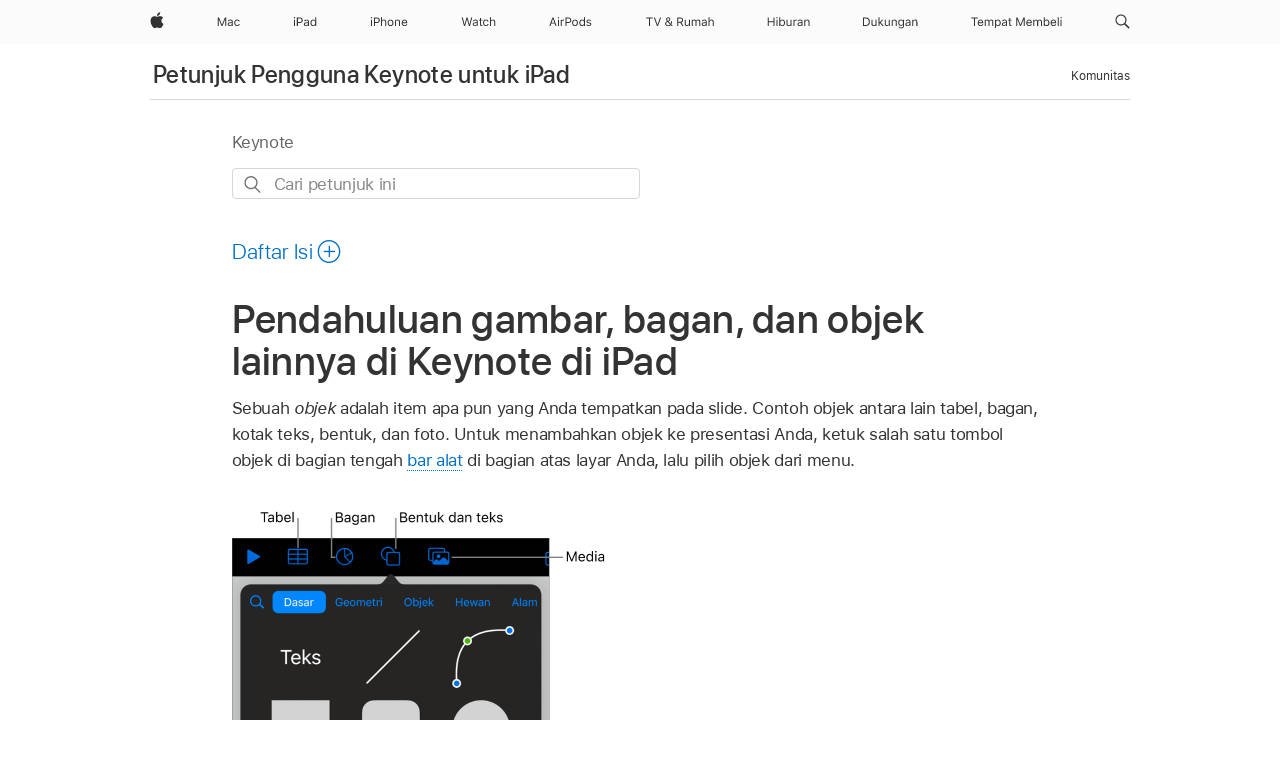

--- FILE ---
content_type: text/html;charset=utf-8
request_url: https://support.apple.com/id-id/guide/keynote-ipad/tan72232820/ipados
body_size: 30548
content:

    
<!DOCTYPE html>
<html lang="id" prefix="og: http://ogp.me/ns#" dir=ltr>

<head>
	<meta name="viewport" content="width=device-width, initial-scale=1" />
	<meta http-equiv="content-type" content="text/html; charset=UTF-8" />
	<title lang="id">Pendahuluan gambar, bagan, dan objek lainnya di Keynote di iPad - Apple Support (ID)</title>
	<link rel="dns-prefetch" href="https://www.apple.com/" />
	<link rel="preconnect" href="https://www.apple.com/" crossorigin />
	<link rel="canonical" href="https://support.apple.com/id-id/guide/keynote-ipad/tan72232820/ipados" />
	<link rel="apple-touch-icon" href="/favicon.ico">
    <link rel="icon" type="image/png" href="/favicon.ico">
	
	
		<meta name="description" content="Di Keynote di iPad, pelajari mengenai objek (tabel, bagan, kotak teks, bentuk, dan gambar) yang dapat Anda tambahkan ke presentasi." />
		<meta property="og:url" content="https://support.apple.com/id-id/guide/keynote-ipad/tan72232820/ipados" />
		<meta property="og:title" content="Pendahuluan gambar, bagan, dan objek lainnya di Keynote di iPad" />
		<meta property="og:description" content="Di Keynote di iPad, pelajari mengenai objek (tabel, bagan, kotak teks, bentuk, dan gambar) yang dapat Anda tambahkan ke presentasi." />
		<meta property="og:site_name" content="Apple Support" />
		<meta property="og:locale" content="id_ID" />
		<meta property="og:type" content="article" />
		<meta name="ac-gn-search-field[locale]" content="id_ID" />
	

	
	
	
	
		<link rel="alternate" hreflang="en-ie" href="https://support.apple.com/en-ie/guide/keynote-ipad/tan72232820/ipados">
	
		<link rel="alternate" hreflang="ar-kw" href="https://support.apple.com/ar-kw/guide/keynote-ipad/tan72232820/ipados">
	
		<link rel="alternate" hreflang="en-il" href="https://support.apple.com/en-il/guide/keynote-ipad/tan72232820/ipados">
	
		<link rel="alternate" hreflang="ms-my" href="https://support.apple.com/ms-my/guide/keynote-ipad/tan72232820/ipados">
	
		<link rel="alternate" hreflang="en-in" href="https://support.apple.com/en-in/guide/keynote-ipad/tan72232820/ipados">
	
		<link rel="alternate" hreflang="en-ae" href="https://support.apple.com/en-ae/guide/keynote-ipad/tan72232820/ipados">
	
		<link rel="alternate" hreflang="en-za" href="https://support.apple.com/en-za/guide/keynote-ipad/tan72232820/ipados">
	
		<link rel="alternate" hreflang="ta-in" href="https://support.apple.com/ta-in/guide/keynote-ipad/tan72232820/ipados">
	
		<link rel="alternate" hreflang="no-no" href="https://support.apple.com/no-no/guide/keynote-ipad/tan72232820/ipados">
	
		<link rel="alternate" hreflang="en-al" href="https://support.apple.com/en-al/guide/keynote-ipad/tan72232820/ipados">
	
		<link rel="alternate" hreflang="en-is" href="https://support.apple.com/en-is/guide/keynote-ipad/tan72232820/ipados">
	
		<link rel="alternate" hreflang="el-gr" href="https://support.apple.com/el-gr/guide/keynote-ipad/tan72232820/ipados">
	
		<link rel="alternate" hreflang="en-am" href="https://support.apple.com/en-am/guide/keynote-ipad/tan72232820/ipados">
	
		<link rel="alternate" hreflang="nl-nl" href="https://support.apple.com/nl-nl/guide/keynote-ipad/tan72232820/ipados">
	
		<link rel="alternate" hreflang="en-au" href="https://support.apple.com/en-au/guide/keynote-ipad/tan72232820/ipados">
	
		<link rel="alternate" hreflang="he-il" href="https://support.apple.com/he-il/guide/keynote-ipad/tan72232820/ipados">
	
		<link rel="alternate" hreflang="en-az" href="https://support.apple.com/en-az/guide/keynote-ipad/tan72232820/ipados">
	
		<link rel="alternate" hreflang="or-in" href="https://support.apple.com/or-in/guide/keynote-ipad/tan72232820/ipados">
	
		<link rel="alternate" hreflang="hu-hu" href="https://support.apple.com/hu-hu/guide/keynote-ipad/tan72232820/ipados">
	
		<link rel="alternate" hreflang="ml-in" href="https://support.apple.com/ml-in/guide/keynote-ipad/tan72232820/ipados">
	
		<link rel="alternate" hreflang="en-jo" href="https://support.apple.com/en-jo/guide/keynote-ipad/tan72232820/ipados">
	
		<link rel="alternate" hreflang="en-bh" href="https://support.apple.com/en-bh/guide/keynote-ipad/tan72232820/ipados">
	
		<link rel="alternate" hreflang="es-cl" href="https://support.apple.com/es-cl/guide/keynote-ipad/tan72232820/ipados">
	
		<link rel="alternate" hreflang="fr-sn" href="https://support.apple.com/fr-sn/guide/keynote-ipad/tan72232820/ipados">
	
		<link rel="alternate" hreflang="fr-ca" href="https://support.apple.com/fr-ca/guide/keynote-ipad/tan72232820/ipados">
	
		<link rel="alternate" hreflang="es-co" href="https://support.apple.com/es-co/guide/keynote-ipad/tan72232820/ipados">
	
		<link rel="alternate" hreflang="pl-pl" href="https://support.apple.com/pl-pl/guide/keynote-ipad/tan72232820/ipados">
	
		<link rel="alternate" hreflang="en-bn" href="https://support.apple.com/en-bn/guide/keynote-ipad/tan72232820/ipados">
	
		<link rel="alternate" hreflang="pt-pt" href="https://support.apple.com/pt-pt/guide/keynote-ipad/tan72232820/ipados">
	
		<link rel="alternate" hreflang="en-sa" href="https://support.apple.com/en-sa/guide/keynote-ipad/tan72232820/ipados">
	
		<link rel="alternate" hreflang="fr-be" href="https://support.apple.com/fr-be/guide/keynote-ipad/tan72232820/ipados">
	
		<link rel="alternate" hreflang="ar-eg" href="https://support.apple.com/ar-eg/guide/keynote-ipad/tan72232820/ipados">
	
		<link rel="alternate" hreflang="en-bw" href="https://support.apple.com/en-bw/guide/keynote-ipad/tan72232820/ipados">
	
		<link rel="alternate" hreflang="en-sg" href="https://support.apple.com/en-sg/guide/keynote-ipad/tan72232820/ipados">
	
		<link rel="alternate" hreflang="en-by" href="https://support.apple.com/en-by/guide/keynote-ipad/tan72232820/ipados">
	
		<link rel="alternate" hreflang="en-ke" href="https://support.apple.com/en-ke/guide/keynote-ipad/tan72232820/ipados">
	
		<link rel="alternate" hreflang="hr-hr" href="https://support.apple.com/hr-hr/guide/keynote-ipad/tan72232820/ipados">
	
		<link rel="alternate" hreflang="en-om" href="https://support.apple.com/en-om/guide/keynote-ipad/tan72232820/ipados">
	
		<link rel="alternate" hreflang="en-ge" href="https://support.apple.com/en-ge/guide/keynote-ipad/tan72232820/ipados">
	
		<link rel="alternate" hreflang="zh-mo" href="https://support.apple.com/zh-mo/guide/keynote-ipad/tan72232820/ipados">
	
		<link rel="alternate" hreflang="de-at" href="https://support.apple.com/de-at/guide/keynote-ipad/tan72232820/ipados">
	
		<link rel="alternate" hreflang="en-gu" href="https://support.apple.com/en-gu/guide/keynote-ipad/tan72232820/ipados">
	
		<link rel="alternate" hreflang="en-gw" href="https://support.apple.com/en-gw/guide/keynote-ipad/tan72232820/ipados">
	
		<link rel="alternate" hreflang="fr-gn" href="https://support.apple.com/fr-gn/guide/keynote-ipad/tan72232820/ipados">
	
		<link rel="alternate" hreflang="fr-gq" href="https://support.apple.com/fr-gq/guide/keynote-ipad/tan72232820/ipados">
	
		<link rel="alternate" hreflang="cs-cz" href="https://support.apple.com/cs-cz/guide/keynote-ipad/tan72232820/ipados">
	
		<link rel="alternate" hreflang="en-ph" href="https://support.apple.com/en-ph/guide/keynote-ipad/tan72232820/ipados">
	
		<link rel="alternate" hreflang="zh-tw" href="https://support.apple.com/zh-tw/guide/keynote-ipad/tan72232820/ipados">
	
		<link rel="alternate" hreflang="en-hk" href="https://support.apple.com/en-hk/guide/keynote-ipad/tan72232820/ipados">
	
		<link rel="alternate" hreflang="ko-kr" href="https://support.apple.com/ko-kr/guide/keynote-ipad/tan72232820/ipados">
	
		<link rel="alternate" hreflang="sk-sk" href="https://support.apple.com/sk-sk/guide/keynote-ipad/tan72232820/ipados">
	
		<link rel="alternate" hreflang="ru-ru" href="https://support.apple.com/ru-ru/guide/keynote-ipad/tan72232820/ipados">
	
		<link rel="alternate" hreflang="ar-om" href="https://support.apple.com/ar-om/guide/keynote-ipad/tan72232820/ipados">
	
		<link rel="alternate" hreflang="en-qa" href="https://support.apple.com/en-qa/guide/keynote-ipad/tan72232820/ipados">
	
		<link rel="alternate" hreflang="sv-se" href="https://support.apple.com/sv-se/guide/keynote-ipad/tan72232820/ipados">
	
		<link rel="alternate" hreflang="mr-in" href="https://support.apple.com/mr-in/guide/keynote-ipad/tan72232820/ipados">
	
		<link rel="alternate" hreflang="da-dk" href="https://support.apple.com/da-dk/guide/keynote-ipad/tan72232820/ipados">
	
		<link rel="alternate" hreflang="uk-ua" href="https://support.apple.com/uk-ua/guide/keynote-ipad/tan72232820/ipados">
	
		<link rel="alternate" hreflang="en-us" href="https://support.apple.com/guide/keynote-ipad/tan72232820/ipados">
	
		<link rel="alternate" hreflang="en-mk" href="https://support.apple.com/en-mk/guide/keynote-ipad/tan72232820/ipados">
	
		<link rel="alternate" hreflang="en-mn" href="https://support.apple.com/en-mn/guide/keynote-ipad/tan72232820/ipados">
	
		<link rel="alternate" hreflang="gu-in" href="https://support.apple.com/gu-in/guide/keynote-ipad/tan72232820/ipados">
	
		<link rel="alternate" hreflang="en-eg" href="https://support.apple.com/en-eg/guide/keynote-ipad/tan72232820/ipados">
	
		<link rel="alternate" hreflang="en-mo" href="https://support.apple.com/en-mo/guide/keynote-ipad/tan72232820/ipados">
	
		<link rel="alternate" hreflang="en-uz" href="https://support.apple.com/en-uz/guide/keynote-ipad/tan72232820/ipados">
	
		<link rel="alternate" hreflang="fr-ne" href="https://support.apple.com/fr-ne/guide/keynote-ipad/tan72232820/ipados">
	
		<link rel="alternate" hreflang="en-mt" href="https://support.apple.com/en-mt/guide/keynote-ipad/tan72232820/ipados">
	
		<link rel="alternate" hreflang="nl-be" href="https://support.apple.com/nl-be/guide/keynote-ipad/tan72232820/ipados">
	
		<link rel="alternate" hreflang="zh-cn" href="https://support.apple.com/zh-cn/guide/keynote-ipad/tan72232820/ipados">
	
		<link rel="alternate" hreflang="te-in" href="https://support.apple.com/te-in/guide/keynote-ipad/tan72232820/ipados">
	
		<link rel="alternate" hreflang="en-mz" href="https://support.apple.com/en-mz/guide/keynote-ipad/tan72232820/ipados">
	
		<link rel="alternate" hreflang="fr-ml" href="https://support.apple.com/fr-ml/guide/keynote-ipad/tan72232820/ipados">
	
		<link rel="alternate" hreflang="en-my" href="https://support.apple.com/en-my/guide/keynote-ipad/tan72232820/ipados">
	
		<link rel="alternate" hreflang="hi-in" href="https://support.apple.com/hi-in/guide/keynote-ipad/tan72232820/ipados">
	
		<link rel="alternate" hreflang="fr-mu" href="https://support.apple.com/fr-mu/guide/keynote-ipad/tan72232820/ipados">
	
		<link rel="alternate" hreflang="en-ng" href="https://support.apple.com/en-ng/guide/keynote-ipad/tan72232820/ipados">
	
		<link rel="alternate" hreflang="el-cy" href="https://support.apple.com/el-cy/guide/keynote-ipad/tan72232820/ipados">
	
		<link rel="alternate" hreflang="en-vn" href="https://support.apple.com/en-vn/guide/keynote-ipad/tan72232820/ipados">
	
		<link rel="alternate" hreflang="ja-jp" href="https://support.apple.com/ja-jp/guide/keynote-ipad/tan72232820/ipados">
	
		<link rel="alternate" hreflang="de-ch" href="https://support.apple.com/de-ch/guide/keynote-ipad/tan72232820/ipados">
	
		<link rel="alternate" hreflang="ar-qa" href="https://support.apple.com/ar-qa/guide/keynote-ipad/tan72232820/ipados">
	
		<link rel="alternate" hreflang="en-nz" href="https://support.apple.com/en-nz/guide/keynote-ipad/tan72232820/ipados">
	
		<link rel="alternate" hreflang="ro-ro" href="https://support.apple.com/ro-ro/guide/keynote-ipad/tan72232820/ipados">
	
		<link rel="alternate" hreflang="it-ch" href="https://support.apple.com/it-ch/guide/keynote-ipad/tan72232820/ipados">
	
		<link rel="alternate" hreflang="tr-tr" href="https://support.apple.com/tr-tr/guide/keynote-ipad/tan72232820/ipados">
	
		<link rel="alternate" hreflang="fr-fr" href="https://support.apple.com/fr-fr/guide/keynote-ipad/tan72232820/ipados">
	
		<link rel="alternate" hreflang="vi-vn" href="https://support.apple.com/vi-vn/guide/keynote-ipad/tan72232820/ipados">
	
		<link rel="alternate" hreflang="en-gb" href="https://support.apple.com/en-gb/guide/keynote-ipad/tan72232820/ipados">
	
		<link rel="alternate" hreflang="fi-fi" href="https://support.apple.com/fi-fi/guide/keynote-ipad/tan72232820/ipados">
	
		<link rel="alternate" hreflang="en-kg" href="https://support.apple.com/en-kg/guide/keynote-ipad/tan72232820/ipados">
	
		<link rel="alternate" hreflang="en-ca" href="https://support.apple.com/en-ca/guide/keynote-ipad/tan72232820/ipados">
	
		<link rel="alternate" hreflang="fr-tn" href="https://support.apple.com/fr-tn/guide/keynote-ipad/tan72232820/ipados">
	
		<link rel="alternate" hreflang="ar-ae" href="https://support.apple.com/ar-ae/guide/keynote-ipad/tan72232820/ipados">
	
		<link rel="alternate" hreflang="bn-in" href="https://support.apple.com/bn-in/guide/keynote-ipad/tan72232820/ipados">
	
		<link rel="alternate" hreflang="en-kw" href="https://support.apple.com/en-kw/guide/keynote-ipad/tan72232820/ipados">
	
		<link rel="alternate" hreflang="en-kz" href="https://support.apple.com/en-kz/guide/keynote-ipad/tan72232820/ipados">
	
		<link rel="alternate" hreflang="fr-cf" href="https://support.apple.com/fr-cf/guide/keynote-ipad/tan72232820/ipados">
	
		<link rel="alternate" hreflang="fr-ci" href="https://support.apple.com/fr-ci/guide/keynote-ipad/tan72232820/ipados">
	
		<link rel="alternate" hreflang="pa-in" href="https://support.apple.com/pa-in/guide/keynote-ipad/tan72232820/ipados">
	
		<link rel="alternate" hreflang="fr-ch" href="https://support.apple.com/fr-ch/guide/keynote-ipad/tan72232820/ipados">
	
		<link rel="alternate" hreflang="es-us" href="https://support.apple.com/es-us/guide/keynote-ipad/tan72232820/ipados">
	
		<link rel="alternate" hreflang="kn-in" href="https://support.apple.com/kn-in/guide/keynote-ipad/tan72232820/ipados">
	
		<link rel="alternate" hreflang="fr-cm" href="https://support.apple.com/fr-cm/guide/keynote-ipad/tan72232820/ipados">
	
		<link rel="alternate" hreflang="en-lb" href="https://support.apple.com/en-lb/guide/keynote-ipad/tan72232820/ipados">
	
		<link rel="alternate" hreflang="en-tj" href="https://support.apple.com/en-tj/guide/keynote-ipad/tan72232820/ipados">
	
		<link rel="alternate" hreflang="en-tm" href="https://support.apple.com/en-tm/guide/keynote-ipad/tan72232820/ipados">
	
		<link rel="alternate" hreflang="ar-sa" href="https://support.apple.com/ar-sa/guide/keynote-ipad/tan72232820/ipados">
	
		<link rel="alternate" hreflang="de-de" href="https://support.apple.com/de-de/guide/keynote-ipad/tan72232820/ipados">
	
		<link rel="alternate" hreflang="ca-es" href="https://support.apple.com/ca-es/guide/keynote-ipad/tan72232820/ipados">
	
		<link rel="alternate" hreflang="en-lk" href="https://support.apple.com/en-lk/guide/keynote-ipad/tan72232820/ipados">
	
		<link rel="alternate" hreflang="fr-ma" href="https://support.apple.com/fr-ma/guide/keynote-ipad/tan72232820/ipados">
	
		<link rel="alternate" hreflang="zh-hk" href="https://support.apple.com/zh-hk/guide/keynote-ipad/tan72232820/ipados">
	
		<link rel="alternate" hreflang="pt-br" href="https://support.apple.com/pt-br/guide/keynote-ipad/tan72232820/ipados">
	
		<link rel="alternate" hreflang="de-li" href="https://support.apple.com/de-li/guide/keynote-ipad/tan72232820/ipados">
	
		<link rel="alternate" hreflang="es-es" href="https://support.apple.com/es-es/guide/keynote-ipad/tan72232820/ipados">
	
		<link rel="alternate" hreflang="ar-bh" href="https://support.apple.com/ar-bh/guide/keynote-ipad/tan72232820/ipados">
	
		<link rel="alternate" hreflang="fr-mg" href="https://support.apple.com/fr-mg/guide/keynote-ipad/tan72232820/ipados">
	
		<link rel="alternate" hreflang="ar-jo" href="https://support.apple.com/ar-jo/guide/keynote-ipad/tan72232820/ipados">
	
		<link rel="alternate" hreflang="es-mx" href="https://support.apple.com/es-mx/guide/keynote-ipad/tan72232820/ipados">
	
		<link rel="alternate" hreflang="it-it" href="https://support.apple.com/it-it/guide/keynote-ipad/tan72232820/ipados">
	
		<link rel="alternate" hreflang="ur-in" href="https://support.apple.com/ur-in/guide/keynote-ipad/tan72232820/ipados">
	
		<link rel="alternate" hreflang="id-id" href="https://support.apple.com/id-id/guide/keynote-ipad/tan72232820/ipados">
	
		<link rel="alternate" hreflang="de-lu" href="https://support.apple.com/de-lu/guide/keynote-ipad/tan72232820/ipados">
	
		<link rel="alternate" hreflang="en-md" href="https://support.apple.com/en-md/guide/keynote-ipad/tan72232820/ipados">
	
		<link rel="alternate" hreflang="fr-lu" href="https://support.apple.com/fr-lu/guide/keynote-ipad/tan72232820/ipados">
	
		<link rel="alternate" hreflang="en-me" href="https://support.apple.com/en-me/guide/keynote-ipad/tan72232820/ipados">
	
		<link rel="alternate" hreflang="th-th" href="https://support.apple.com/th-th/guide/keynote-ipad/tan72232820/ipados">
	

		<link rel="preload" as="style" href="/clientside/build/apd-sasskit.built.css" onload="this.onload=null;this.rel='stylesheet'">
		<noscript>
			<link rel="stylesheet" href="/clientside/build/apd-sasskit.built.css" type="text/css" />
		</noscript>

		
			<link rel="preload" as="style" href="/clientside/build/app-apd.css" onload="this.onload=null;this.rel='stylesheet'">
			<noscript>
				<link rel="stylesheet" href="/clientside/build/app-apd.css" type="text/css" />
			</noscript>
    	

	
    <link rel="preload" as="style"
        href="//www.apple.com/wss/fonts?families=SF+Pro,v1:200,300,400,500,600|SF+Pro+Icons,v1"
        onload="this.onload=null;this.rel='stylesheet'">
    <noscript>
        <link rel="stylesheet" href="//www.apple.com/wss/fonts?families=SF+Pro,v1:200,300,400,500,600|SF+Pro+Icons,v1" type="text/css" />
    </noscript>


	<script>
 
    var _applemd = {
        page: {
            
            site_section: "kb",
            
            content_type: "bk",
            info_type: "",
            topics: "",
            in_house: "",
            locale: "id-id",
            
                content_template: "topic",
            
            friendly_content: {
                title: `Petunjuk Pengguna Keynote untuk iPad`,
                publish_date: "04032025",
                
                    topic_id:   "TAN72232820",
                    article_id        :   "BK_BD94F742E21A6BB32B3BE82570198470_TAN72232820",
                    product_version   :   "keynote-ipad, 14.4",
                    os_version        :   "Keynote, 1.0",
                    article_version   :   "1"
                
            },
            
            
        },
        
            product: "keynote-ipad"
        
    };
    const isMobilePlayer = /iPhone|iPod|Android/i.test(navigator.userAgent);
    

</script>

	
	<script>
		var data = {	
			showHelpFulfeedBack: true,
			id: "BK_BD94F742E21A6BB32B3BE82570198470_TAN72232820",
			locale: "id_ID",
			podCookie: "id~id",
			source : "",
			isSecureEnv: false,
			dtmPageSource: "topic",
			domain: "support.apple.com",
			isNeighborJsEnabled: true,
            dtmPageName: "acs.pageload"
		}
		window.appState = JSON.stringify(data);
	</script>
	 
		<script src="/clientside/build/nn.js" type="text/javascript" charset="utf-8"></script>
<script>
    
     var neighborInitData = {
        appDataSchemaVersion: '1.0.0',
        webVitalDataThrottlingPercentage: 100,
        reportThrottledWebVitalDataTypes: ['system:dom-content-loaded', 'system:load', 'system:unfocus', 'system:focus', 'system:unload', 'system:page-hide', 'system:visibility-change-visible', 'system:visibility-change-hidden', 'system:event', 'app:load', 'app:unload', 'app:event'],
        trackMarcomSearch: true,
        trackSurvey: true,
        
        endpoint: 'https://supportmetrics.apple.com/content/services/stats'
    }
</script>

	



</head>


	<body dir="ltr" data-istaskopen="false" lang="id" class="ac-gn-current-support no-js AppleTopic apd-topic" data-designversion="2" itemscope
		itemtype="https://schema.org/TechArticle">

    
	
		





		 <meta name="globalnav-store-key" content="S2A49YFKJF2JAT22K" />
<meta name="globalnav-search-field[name]" content="q" />
<meta name="globalnav-search-field[action]" content="https://support.apple.com/kb/index" />
<meta name="globalnav-search-field[src]" content="globalnav_support" />
<meta name="globalnav-search-field[type]" content="organic" />
<meta name="globalnav-search-field[page]" content="search" />
<meta name="globalnav-search-field[locale]" content="id_ID" />
<meta name="globalnav-search-field[placeholder]" content="Cari Dukungan" />
<link
  rel="stylesheet"
  type="text/css"
  href="https://www.apple.com/api-www/global-elements/global-header/v1/assets/globalheader.css"
/>
<div id="globalheader" class="globalnav-scrim globalheader-light"><aside id="globalmessage-segment" lang="id-ID" dir="ltr" class="globalmessage-segment"><ul data-strings="{}" class="globalmessage-segment-content"></ul></aside><nav id="globalnav" lang="id-ID" dir="ltr" aria-label="Global" data-analytics-element-engagement-start="globalnav:onFlyoutOpen" data-analytics-element-engagement-end="globalnav:onFlyoutClose" data-analytics-activitymap-region-id="global nav" data-analytics-region="global nav" class="globalnav no-js   "><div class="globalnav-content"><div class="globalnav-item globalnav-menuback"><button aria-label="Menu utama" class="globalnav-menuback-button"><span class="globalnav-chevron-icon"><svg height="48" viewBox="0 0 9 48" width="9" xmlns="http://www.w3.org/2000/svg"><path d="m1.5618 24.0621 6.5581-6.4238c.2368-.2319.2407-.6118.0088-.8486-.2324-.2373-.6123-.2407-.8486-.0088l-7 6.8569c-.1157.1138-.1807.2695-.1802.4316.001.1621.0674.3174.1846.4297l7 6.7241c.1162.1118.2661.1675.4155.1675.1577 0 .3149-.062.4326-.1846.2295-.2388.2222-.6187-.0171-.8481z"></path></svg></span></button></div><ul id="globalnav-list" class="globalnav-list"><li data-analytics-element-engagement="globalnav hover - apple" class="
				globalnav-item
				globalnav-item-apple
				
				
			"><a href="https://www.apple.com/id/" data-globalnav-item-name="apple" data-analytics-title="apple home" aria-label="Apple" class="globalnav-link globalnav-link-apple"><span class="globalnav-image-regular globalnav-link-image"><svg height="44" viewBox="0 0 14 44" width="14" xmlns="http://www.w3.org/2000/svg"><path d="m13.0729 17.6825a3.61 3.61 0 0 0 -1.7248 3.0365 3.5132 3.5132 0 0 0 2.1379 3.2223 8.394 8.394 0 0 1 -1.0948 2.2618c-.6816.9812-1.3943 1.9623-2.4787 1.9623s-1.3633-.63-2.613-.63c-1.2187 0-1.6525.6507-2.644.6507s-1.6834-.9089-2.4787-2.0243a9.7842 9.7842 0 0 1 -1.6628-5.2776c0-3.0984 2.014-4.7405 3.9969-4.7405 1.0535 0 1.9314.6919 2.5924.6919.63 0 1.6112-.7333 2.8092-.7333a3.7579 3.7579 0 0 1 3.1604 1.5802zm-3.7284-2.8918a3.5615 3.5615 0 0 0 .8469-2.22 1.5353 1.5353 0 0 0 -.031-.32 3.5686 3.5686 0 0 0 -2.3445 1.2084 3.4629 3.4629 0 0 0 -.8779 2.1585 1.419 1.419 0 0 0 .031.2892 1.19 1.19 0 0 0 .2169.0207 3.0935 3.0935 0 0 0 2.1586-1.1368z"></path></svg></span><span class="globalnav-image-compact globalnav-link-image"><svg height="48" viewBox="0 0 17 48" width="17" xmlns="http://www.w3.org/2000/svg"><path d="m15.5752 19.0792a4.2055 4.2055 0 0 0 -2.01 3.5376 4.0931 4.0931 0 0 0 2.4908 3.7542 9.7779 9.7779 0 0 1 -1.2755 2.6351c-.7941 1.1431-1.6244 2.2862-2.8878 2.2862s-1.5883-.734-3.0443-.734c-1.42 0-1.9252.7581-3.08.7581s-1.9611-1.0589-2.8876-2.3584a11.3987 11.3987 0 0 1 -1.9373-6.1487c0-3.61 2.3464-5.523 4.6566-5.523 1.2274 0 2.25.8062 3.02.8062.734 0 1.8771-.8543 3.2729-.8543a4.3778 4.3778 0 0 1 3.6822 1.841zm-6.8586-2.0456a1.3865 1.3865 0 0 1 -.2527-.024 1.6557 1.6557 0 0 1 -.0361-.337 4.0341 4.0341 0 0 1 1.0228-2.5148 4.1571 4.1571 0 0 1 2.7314-1.4078 1.7815 1.7815 0 0 1 .0361.373 4.1487 4.1487 0 0 1 -.9867 2.587 3.6039 3.6039 0 0 1 -2.5148 1.3236z"></path></svg></span><span class="globalnav-link-text">Apple</span></a></li><li data-topnav-flyout-item="menu" data-topnav-flyout-label="Menu" role="none" class="globalnav-item globalnav-menu"><div data-topnav-flyout="menu" class="globalnav-flyout"><div class="globalnav-menu-list"><div data-analytics-element-engagement="globalnav hover - mac" class="
				globalnav-item
				globalnav-item-mac
				globalnav-item-menu
				
			"><ul role="none" class="globalnav-submenu-trigger-group"><li class="globalnav-submenu-trigger-item"><a href="https://www.apple.com/id/mac/" data-globalnav-item-name="mac" data-topnav-flyout-trigger-compact="true" data-analytics-title="mac" data-analytics-element-engagement="hover - mac" aria-label="Mac" class="globalnav-link globalnav-submenu-trigger-link globalnav-link-mac"><span class="globalnav-link-text-container"><span class="globalnav-image-regular globalnav-link-image"><svg height="44" viewBox="0 0 23 44" width="23" xmlns="http://www.w3.org/2000/svg"><path d="m8.1558 25.9987v-6.457h-.0703l-2.666 6.457h-.8907l-2.666-6.457h-.0703v6.457h-.9844v-8.4551h1.2246l2.8945 7.0547h.0938l2.8945-7.0547h1.2246v8.4551zm2.5166-1.7696c0-1.1309.832-1.7812 2.3027-1.8691l1.8223-.1113v-.5742c0-.7793-.4863-1.207-1.4297-1.207-.7559 0-1.2832.2871-1.4238.7852h-1.0195c.1348-1.0137 1.1309-1.6816 2.4785-1.6816 1.541 0 2.4023.791 2.4023 2.1035v4.3242h-.9609v-.9318h-.0938c-.4102.6738-1.1016 1.043-1.9453 1.043-1.2246 0-2.1328-.7266-2.1328-1.8809zm4.125-.5859v-.5801l-1.6992.1113c-.9609.0645-1.3828.3984-1.3828 1.0312 0 .6445.5449 1.0195 1.2773 1.0195 1.0371.0001 1.8047-.6796 1.8047-1.5819zm6.958-2.0273c-.1641-.627-.7207-1.1367-1.6289-1.1367-1.1367 0-1.8516.9082-1.8516 2.3379 0 1.459.7266 2.3848 1.8516 2.3848.8496 0 1.4414-.3926 1.6289-1.1074h1.0195c-.1816 1.1602-1.125 2.0156-2.6426 2.0156-1.7695 0-2.9004-1.2832-2.9004-3.293 0-1.9688 1.125-3.2461 2.8945-3.2461 1.5352 0 2.4727.9199 2.6484 2.0449z"></path></svg></span><span class="globalnav-link-text">Mac</span></span></a></li></ul></div><div data-analytics-element-engagement="globalnav hover - ipad" class="
				globalnav-item
				globalnav-item-ipad
				globalnav-item-menu
				
			"><ul role="none" class="globalnav-submenu-trigger-group"><li class="globalnav-submenu-trigger-item"><a href="https://www.apple.com/id/ipad/" data-globalnav-item-name="ipad" data-topnav-flyout-trigger-compact="true" data-analytics-title="ipad" data-analytics-element-engagement="hover - ipad" aria-label="iPad" class="globalnav-link globalnav-submenu-trigger-link globalnav-link-ipad"><span class="globalnav-link-text-container"><span class="globalnav-image-regular globalnav-link-image"><svg height="44" viewBox="0 0 24 44" width="24" xmlns="http://www.w3.org/2000/svg"><path d="m14.9575 23.7002c0 .902-.768 1.582-1.805 1.582-.732 0-1.277-.375-1.277-1.02 0-.632.422-.966 1.383-1.031l1.699-.111zm-1.395-4.072c-1.347 0-2.343.668-2.478 1.681h1.019c.141-.498.668-.785 1.424-.785.944 0 1.43.428 1.43 1.207v.574l-1.822.112c-1.471.088-2.303.738-2.303 1.869 0 1.154.908 1.881 2.133 1.881.844 0 1.535-.369 1.945-1.043h.094v.931h.961v-4.324c0-1.312-.862-2.103-2.403-2.103zm6.769 5.575c-1.155 0-1.846-.885-1.846-2.361 0-1.471.697-2.362 1.846-2.362 1.142 0 1.857.914 1.857 2.362 0 1.459-.709 2.361-1.857 2.361zm1.834-8.027v3.503h-.088c-.358-.691-1.102-1.107-1.981-1.107-1.605 0-2.654 1.289-2.654 3.27 0 1.986 1.037 3.269 2.654 3.269.873 0 1.623-.416 2.022-1.119h.093v1.008h.961v-8.824zm-15.394 4.869h-1.863v-3.563h1.863c1.225 0 1.899.639 1.899 1.799 0 1.119-.697 1.764-1.899 1.764zm.276-4.5h-3.194v8.455h1.055v-3.018h2.127c1.588 0 2.719-1.119 2.719-2.701 0-1.611-1.108-2.736-2.707-2.736zm-6.064 8.454h1.008v-6.316h-1.008zm-.199-8.237c0-.387.316-.704.703-.704s.703.317.703.704c0 .386-.316.703-.703.703s-.703-.317-.703-.703z"></path></svg></span><span class="globalnav-link-text">iPad</span></span></a></li></ul></div><div data-analytics-element-engagement="globalnav hover - iphone" class="
				globalnav-item
				globalnav-item-iphone
				globalnav-item-menu
				
			"><ul role="none" class="globalnav-submenu-trigger-group"><li class="globalnav-submenu-trigger-item"><a href="https://www.apple.com/id/iphone/" data-globalnav-item-name="iphone" data-topnav-flyout-trigger-compact="true" data-analytics-title="iphone" data-analytics-element-engagement="hover - iphone" aria-label="iPhone" class="globalnav-link globalnav-submenu-trigger-link globalnav-link-iphone"><span class="globalnav-link-text-container"><span class="globalnav-image-regular globalnav-link-image"><svg height="44" viewBox="0 0 38 44" width="38" xmlns="http://www.w3.org/2000/svg"><path d="m32.7129 22.3203h3.48c-.023-1.119-.691-1.857-1.693-1.857-1.008 0-1.711.738-1.787 1.857zm4.459 2.045c-.293 1.078-1.277 1.746-2.66 1.746-1.752 0-2.848-1.266-2.848-3.264 0-1.986 1.113-3.275 2.848-3.275 1.705 0 2.742 1.213 2.742 3.176v.386h-4.541v.047c.053 1.248.75 2.039 1.822 2.039.815 0 1.366-.298 1.629-.855zm-12.282-4.682h.961v.996h.094c.316-.697.932-1.107 1.898-1.107 1.418 0 2.209.838 2.209 2.338v4.09h-1.007v-3.844c0-1.137-.481-1.676-1.489-1.676s-1.658.674-1.658 1.781v3.739h-1.008zm-2.499 3.158c0-1.5-.674-2.361-1.869-2.361-1.196 0-1.87.861-1.87 2.361 0 1.495.674 2.362 1.87 2.362 1.195 0 1.869-.867 1.869-2.362zm-4.782 0c0-2.033 1.114-3.269 2.913-3.269 1.798 0 2.912 1.236 2.912 3.269 0 2.028-1.114 3.27-2.912 3.27-1.799 0-2.913-1.242-2.913-3.27zm-6.636-5.666h1.008v3.504h.093c.317-.697.979-1.107 1.946-1.107 1.336 0 2.179.855 2.179 2.338v4.09h-1.007v-3.844c0-1.119-.504-1.676-1.459-1.676-1.131 0-1.752.715-1.752 1.781v3.739h-1.008zm-6.015 4.87h1.863c1.202 0 1.899-.645 1.899-1.764 0-1.16-.674-1.799-1.899-1.799h-1.863zm2.139-4.5c1.599 0 2.707 1.125 2.707 2.736 0 1.582-1.131 2.701-2.719 2.701h-2.127v3.018h-1.055v-8.455zm-6.114 8.454h1.008v-6.316h-1.008zm-.2-8.238c0-.386.317-.703.703-.703.387 0 .704.317.704.703 0 .387-.317.704-.704.704-.386 0-.703-.317-.703-.704z"></path></svg></span><span class="globalnav-link-text">iPhone</span></span></a></li></ul></div><div data-analytics-element-engagement="globalnav hover - watch" class="
				globalnav-item
				globalnav-item-watch
				globalnav-item-menu
				
			"><ul role="none" class="globalnav-submenu-trigger-group"><li class="globalnav-submenu-trigger-item"><a href="https://www.apple.com/id/watch/" data-globalnav-item-name="watch" data-topnav-flyout-trigger-compact="true" data-analytics-title="watch" data-analytics-element-engagement="hover - watch" aria-label="Watch" class="globalnav-link globalnav-submenu-trigger-link globalnav-link-watch"><span class="globalnav-link-text-container"><span class="globalnav-image-regular globalnav-link-image"><svg height="44" viewBox="0 0 35 44" width="35" xmlns="http://www.w3.org/2000/svg"><path d="m28.9819 17.1758h1.008v3.504h.094c.316-.697.978-1.108 1.945-1.108 1.336 0 2.18.856 2.18 2.338v4.09h-1.008v-3.844c0-1.119-.504-1.675-1.459-1.675-1.131 0-1.752.715-1.752 1.781v3.738h-1.008zm-2.42 4.441c-.164-.627-.721-1.136-1.629-1.136-1.137 0-1.852.908-1.852 2.338 0 1.459.727 2.384 1.852 2.384.849 0 1.441-.392 1.629-1.107h1.019c-.182 1.16-1.125 2.016-2.642 2.016-1.77 0-2.901-1.284-2.901-3.293 0-1.969 1.125-3.247 2.895-3.247 1.535 0 2.472.92 2.648 2.045zm-6.533-3.568v1.635h1.407v.844h-1.407v3.574c0 .744.282 1.06.938 1.06.182 0 .281-.006.469-.023v.85c-.2.035-.393.058-.592.058-1.301 0-1.822-.48-1.822-1.687v-3.832h-1.02v-.844h1.02v-1.635zm-4.2 5.596v-.58l-1.699.111c-.961.064-1.383.398-1.383 1.031 0 .645.545 1.02 1.277 1.02 1.038 0 1.805-.68 1.805-1.582zm-4.125.586c0-1.131.832-1.782 2.303-1.869l1.822-.112v-.574c0-.779-.486-1.207-1.43-1.207-.755 0-1.283.287-1.423.785h-1.02c.135-1.014 1.131-1.682 2.479-1.682 1.541 0 2.402.792 2.402 2.104v4.324h-.961v-.931h-.094c-.41.673-1.101 1.043-1.945 1.043-1.225 0-2.133-.727-2.133-1.881zm-7.684 1.769h-.996l-2.303-8.455h1.101l1.682 6.873h.07l1.893-6.873h1.066l1.893 6.873h.07l1.682-6.873h1.101l-2.302 8.455h-.996l-1.946-6.674h-.07z"></path></svg></span><span class="globalnav-link-text">Watch</span></span></a></li></ul></div><div data-analytics-element-engagement="globalnav hover - airpods" class="
				globalnav-item
				globalnav-item-airpods
				globalnav-item-menu
				
			"><ul role="none" class="globalnav-submenu-trigger-group"><li class="globalnav-submenu-trigger-item"><a href="https://www.apple.com/id/airpods/" data-globalnav-item-name="airpods" data-topnav-flyout-trigger-compact="true" data-analytics-title="airpods" data-analytics-element-engagement="hover - airpods" aria-label="AirPods" class="globalnav-link globalnav-submenu-trigger-link globalnav-link-airpods"><span class="globalnav-link-text-container"><span class="globalnav-image-regular globalnav-link-image"><svg height="44" viewBox="0 0 43 44" width="43" xmlns="http://www.w3.org/2000/svg"><path d="m11.7153 19.6836h.961v.937h.094c.187-.615.914-1.048 1.752-1.048.164 0 .375.011.504.029v1.008c-.082-.024-.446-.059-.645-.059-.961 0-1.658.645-1.658 1.535v3.914h-1.008zm28.135-.111c1.324 0 2.244.656 2.379 1.693h-.996c-.135-.504-.627-.838-1.389-.838-.75 0-1.336.381-1.336.943 0 .434.352.704 1.096.885l.973.235c1.189.287 1.763.802 1.763 1.711 0 1.13-1.095 1.91-2.531 1.91-1.406 0-2.373-.674-2.484-1.723h1.037c.17.533.674.873 1.482.873.85 0 1.459-.404 1.459-.984 0-.434-.328-.727-1.002-.891l-1.084-.264c-1.183-.287-1.722-.796-1.722-1.71 0-1.049 1.013-1.84 2.355-1.84zm-6.665 5.631c-1.155 0-1.846-.885-1.846-2.362 0-1.471.697-2.361 1.846-2.361 1.142 0 1.857.914 1.857 2.361 0 1.459-.709 2.362-1.857 2.362zm1.834-8.028v3.504h-.088c-.358-.691-1.102-1.107-1.981-1.107-1.605 0-2.654 1.289-2.654 3.269 0 1.987 1.037 3.27 2.654 3.27.873 0 1.623-.416 2.022-1.119h.094v1.007h.961v-8.824zm-9.001 8.028c-1.195 0-1.869-.868-1.869-2.362 0-1.5.674-2.361 1.869-2.361 1.196 0 1.869.861 1.869 2.361 0 1.494-.673 2.362-1.869 2.362zm0-5.631c-1.799 0-2.912 1.236-2.912 3.269 0 2.028 1.113 3.27 2.912 3.27s2.912-1.242 2.912-3.27c0-2.033-1.113-3.269-2.912-3.269zm-17.071 6.427h1.008v-6.316h-1.008zm-.199-8.238c0-.387.317-.703.703-.703.387 0 .703.316.703.703s-.316.703-.703.703c-.386 0-.703-.316-.703-.703zm-6.137 4.922 1.324-3.773h.093l1.325 3.773zm1.892-5.139h-1.043l-3.117 8.455h1.107l.85-2.42h3.363l.85 2.42h1.107zm14.868 4.5h-1.864v-3.562h1.864c1.224 0 1.898.639 1.898 1.799 0 1.119-.697 1.763-1.898 1.763zm.275-4.5h-3.193v8.455h1.054v-3.017h2.127c1.588 0 2.719-1.119 2.719-2.701 0-1.612-1.107-2.737-2.707-2.737z"></path></svg></span><span class="globalnav-link-text">AirPods</span></span></a></li></ul></div><div data-analytics-element-engagement="globalnav hover - tv-home" class="
				globalnav-item
				globalnav-item-tv-home
				globalnav-item-menu
				
			"><ul role="none" class="globalnav-submenu-trigger-group"><li class="globalnav-submenu-trigger-item"><a href="https://www.apple.com/id/tv-home/" data-globalnav-item-name="tv-home" data-topnav-flyout-trigger-compact="true" data-analytics-title="tv &amp; home" data-analytics-element-engagement="hover - tv &amp; home" aria-label="TV dan Rumah" class="globalnav-link globalnav-submenu-trigger-link globalnav-link-tv-home"><span class="globalnav-link-text-container"><span class="globalnav-image-regular globalnav-link-image"><svg height="44" viewBox="0 0 68 44" width="68" xmlns="http://www.w3.org/2000/svg"><path d="m2.9954 26v-7.5059h-2.7246v-.9492h6.5039v.9492h-2.7246v7.5059zm7.9814 0-3.1172-8.4551h1.1074l2.4844 7.0898h.0938l2.4844-7.0898h1.1074l-3.1172 8.4551zm13.731-.8438c-.7207.6328-1.7109 1.002-2.7363 1.002-1.6816 0-2.8594-.9961-2.8594-2.4141 0-1.002.5449-1.7637 1.6758-2.3613.0762-.0352.2344-.1172.3281-.1641-.7793-.8203-1.0605-1.3652-1.0605-1.9805 0-1.084.9199-1.8926 2.1562-1.8926 1.248 0 2.1562.7969 2.1562 1.9043 0 .8672-.5215 1.5-1.8281 2.1855l2.1152 2.2734c.2637-.5273.3984-1.2188.3984-2.2734v-.1465h.9844v.1523c0 1.3125-.2344 2.2676-.6973 2.9824l1.4708 1.5764h-1.3242zm-4.541-1.4824c0 .9492.7676 1.5938 1.8984 1.5938.7676 0 1.5586-.3047 2.0215-.791l-2.3906-2.6133c-.0645.0234-.2168.0996-.2988.1406-.8145.4219-1.2305 1.0078-1.2305 1.6699zm3.2109-4.3886c0-.6562-.4746-1.1016-1.1602-1.1016-.6738 0-1.1543.457-1.1543 1.1133 0 .4688.2402.8789.9082 1.541 1.0313-.5274 1.4063-.9492 1.4063-1.5527zm8.877 6.7148h-1.0547v-8.4551h3.2285c1.6289 0 2.6953.9961 2.6953 2.5195 0 1.1777-.6387 2.0918-1.6992 2.4258l1.957 3.5098h-1.2363l-1.8105-3.3457h-2.0801zm0-4.2832h2.0801c1.084 0 1.6992-.5801 1.6992-1.6172 0-1.0137-.6562-1.6172-1.7461-1.6172h-2.0332zm11.6455 4.2832h-.9609v-.9902h-.0938c-.3164.7031-.9902 1.1016-1.957 1.1016-1.418 0-2.1562-.8438-2.1562-2.3379v-4.0898h1.0077v3.8438c0 1.1367.4219 1.6641 1.4297 1.6641 1.1133 0 1.7227-.6621 1.7227-1.7695v-3.7383h1.0078zm1.7788-6.3164h.9609v.9961h.0938c.2871-.7031.9199-1.1074 1.7637-1.1074.8555 0 1.4531.4512 1.7461 1.1074h.0938c.3398-.668 1.0605-1.1074 1.9336-1.1074 1.2891 0 2.0098.7383 2.0098 2.0625v4.3652h-1.0078v-4.1309c0-.9316-.4395-1.3887-1.3301-1.3887-.8789 0-1.4648.6562-1.4648 1.459v4.0606h-1.008v-4.2891c0-.75-.5215-1.2305-1.3184-1.2305-.8262 0-1.4648.7148-1.4648 1.6055v3.9141h-1.0078zm9.9463 4.5469c0-1.1309.832-1.7812 2.3027-1.8691l1.8223-.1113v-.5742c0-.7793-.4863-1.207-1.4297-1.207-.7559 0-1.2832.2871-1.4238.7852h-1.0195c.1348-1.0137 1.1309-1.6816 2.4785-1.6816 1.541 0 2.4023.791 2.4023 2.1035v4.324h-.9609v-.9316h-.0938c-.4102.6738-1.1016 1.043-1.9453 1.043-1.2246-.0001-2.1328-.7266-2.1328-1.8809zm4.125-.586v-.5801l-1.6992.1113c-.9609.0645-1.3828.3984-1.3828 1.0312 0 .6445.5449 1.0195 1.2773 1.0195 1.0371.0002 1.8047-.6795 1.8047-1.5819zm2.8095-6.4687h1.0078v3.5039h.0938c.3164-.6973.9785-1.1074 1.9453-1.1074 1.3359 0 2.1797.8555 2.1797 2.3379v4.0898h-1.0078v-3.8438c0-1.1191-.5039-1.6758-1.459-1.6758-1.1309 0-1.752.7148-1.752 1.7812v3.7384h-1.0078z"></path></svg></span><span class="globalnav-link-text">TV &amp; Rumah</span></span></a></li></ul></div><div data-analytics-element-engagement="globalnav hover - entertainment" class="
				globalnav-item
				globalnav-item-entertainment
				globalnav-item-menu
				
			"><ul role="none" class="globalnav-submenu-trigger-group"><li class="globalnav-submenu-trigger-item"><a href="https://www.apple.com/id/entertainment/" data-globalnav-item-name="entertainment" data-topnav-flyout-trigger-compact="true" data-analytics-title="entertainment" data-analytics-element-engagement="hover - entertainment" aria-label="Hiburan" class="globalnav-link globalnav-submenu-trigger-link globalnav-link-entertainment"><span class="globalnav-link-text-container"><span class="globalnav-image-regular globalnav-link-image"><svg height="44" viewBox="0 0 43 44" width="43" xmlns="http://www.w3.org/2000/svg"><path d="m.7515 17.543h1.0547v3.6562h4.6406v-3.6562h1.0547v8.4551h-1.0547v-3.8496h-4.6406v3.8496h-1.0547zm8.4932.2168c0-.3867.3164-.7031.7031-.7031s.7031.3164.7031.7031-.3164.7031-.7031.7031-.7031-.3164-.7031-.7031zm.1875 1.9219h1.0195v6.3164h-1.0195zm3.9932 5.3086h-.0938v1.0078h-1.0195v-8.8242h1.0195v3.5039h.0938c.3457-.6738 1.1016-1.1074 1.9688-1.1074 1.6055 0 2.6484 1.2832 2.6484 3.2637v.0117c0 1.9688-1.0488 3.2637-2.6484 3.2637-.8789 0-1.582-.416-1.9688-1.1191zm3.5742-2.1445v-.0117c0-1.4707-.6855-2.3613-1.8398-2.3613-1.1484 0-1.8516.9023-1.8516 2.3613v.0117c0 1.459.7031 2.3613 1.8516 2.3613 1.1543 0 1.8398-.8906 1.8398-2.3613zm2.4468.9258v-4.0898h1.0195v3.8438c0 1.1367.4102 1.6816 1.418 1.6816 1.1133 0 1.7051-.6797 1.7051-1.7871v-3.7383h1.0195v6.3164h-1.0195v-.9434h-.0938c-.3105.6738-.9492 1.0547-1.875 1.0547-1.4355 0-2.1738-.8438-2.1738-2.3379zm6.9404-4.0898h1.0195v.9375h.0938c.2402-.6621.832-1.0488 1.6875-1.0488.1934 0 .4102.0234.5098.041v.9902c-.2109-.0352-.4043-.0586-.627-.0586-.9727 0-1.6641.6152-1.6641 1.541v3.9141h-1.0195zm4.0752 4.5527v-.0117c0-1.125.832-1.7754 2.3027-1.8633l1.8105-.1113v-.5742c0-.7793-.4746-1.2012-1.418-1.2012-.7559 0-1.2539.2812-1.418.7734l-.0059.0176h-1.0195l.0059-.0352c.1641-.9902 1.125-1.6582 2.4727-1.6582 1.541 0 2.4023.791 2.4023 2.1035v4.3242h-1.0195v-.9316h-.0938c-.3984.6738-1.0605 1.043-1.9102 1.043-1.2012 0-2.1094-.7266-2.1094-1.875zm2.3203.9902c1.0371 0 1.793-.6797 1.793-1.582v-.5742l-1.6875.1055c-.9609.0586-1.3828.3984-1.3828 1.0254v.0117c0 .6387.5449 1.0137 1.2773 1.0137zm4.5557-5.543h1.0195v.9492h.0938c.3164-.668.9082-1.0605 1.8398-1.0605 1.418 0 2.209.8379 2.209 2.3379v4.0898h-1.0195v-3.8438c0-1.1367-.4688-1.6816-1.4766-1.6816s-1.6465.6797-1.6465 1.7871v3.7383h-1.0195z"></path></svg></span><span class="globalnav-link-text">Hiburan</span></span></a></li></ul></div><div data-analytics-element-engagement="globalnav hover - support" class="
				globalnav-item
				globalnav-item-support
				globalnav-item-menu
				
			"><ul role="none" class="globalnav-submenu-trigger-group"><li class="globalnav-submenu-trigger-item"><a href="https://support.apple.com/id-id/?cid=gn-ols-home-hp-tab" data-globalnav-item-name="support" data-topnav-flyout-trigger-compact="true" data-analytics-title="support" data-analytics-element-engagement="hover - support" data-analytics-exit-link="true" aria-label="Dukungan" class="globalnav-link globalnav-submenu-trigger-link globalnav-link-support"><span class="globalnav-link-text-container"><span class="globalnav-image-regular globalnav-link-image"><svg height="44" viewBox="0 0 55 44" width="55" xmlns="http://www.w3.org/2000/svg"><path d="m2.9004 17.5363c2.5078 0 3.9902 1.5645 3.9902 4.2246 0 2.666-1.4766 4.2305-3.9902 4.2305h-2.9004v-8.4551zm-1.8457 7.5059h1.7754c1.8867 0 2.9824-1.207 2.9824-3.2695 0-2.0684-1.1074-3.2871-2.9824-3.2871h-1.7754zm12.5244.9492h-.9609v-.9902h-.0938c-.3164.7031-.9902 1.1016-1.957 1.1016-1.418 0-2.1562-.8438-2.1562-2.3379v-4.0899h1.0078v3.8438c0 1.1367.4219 1.6641 1.4297 1.6641 1.1133 0 1.7227-.6621 1.7227-1.7695v-3.7384h1.0078v6.3164zm5.6807-6.3164h1.2363l-2.7188 2.707 2.9004 3.6094h-1.2832l-2.3672-2.959-.6035.5625v2.3965h-1.0078v-8.8242h1.0078v5.2676h.0938zm7.603 6.3164h-.9609v-.9902h-.0938c-.3164.7031-.9902 1.1016-1.957 1.1016-1.418 0-2.1562-.8438-2.1562-2.3379v-4.0899h1.0078v3.8438c0 1.1367.4219 1.6641 1.4297 1.6641 1.1133 0 1.7227-.6621 1.7227-1.7695v-3.7384h1.0078v6.3164zm1.7783-6.3164h.9609v.9961h.0938c.3164-.6973.9316-1.1074 1.8984-1.1074 1.418 0 2.209.8379 2.209 2.3379v4.0898h-1.0078v-3.8438c0-1.1367-.4805-1.6758-1.4883-1.6758s-1.6582.6738-1.6582 1.7812v3.7383h-1.0078zm6.835 7.0137h1.0664c.1113.5156.6738.8496 1.582.8496 1.1309 0 1.8047-.5566 1.8047-1.4883v-1.2422h-.0938c-.3984.6973-1.1133 1.0898-1.9805 1.0898-1.6348 0-2.6484-1.2656-2.6484-3.1582s1.0254-3.1758 2.6484-3.1758c.8848 0 1.6641.4336 2.0273 1.1133h.0938v-1.002h.9609v6.4277c0 1.4121-1.0898 2.3145-2.8125 2.3145-1.5233.0001-2.496-.6855-2.6483-1.7284zm4.4765-3.9492c0-1.377-.709-2.2676-1.875-2.2676-1.1719 0-1.8281.8906-1.8281 2.2676s.6562 2.2676 1.8281 2.2676 1.875-.8907 1.875-2.2676zm2.3877 1.4824c0-1.1309.832-1.7812 2.3027-1.8691l1.8223-.1113v-.5742c0-.7793-.4863-1.207-1.4297-1.207-.7559 0-1.2832.2871-1.4238.7852h-1.0195c.1348-1.0137 1.1309-1.6816 2.4785-1.6816 1.541 0 2.4023.791 2.4023 2.1035v4.3242h-.9609v-.9316h-.0938c-.4102.6738-1.1016 1.043-1.9453 1.043-1.2246-.0003-2.1328-.7268-2.1328-1.8811zm4.125-.586v-.5801l-1.6992.1113c-.9609.0645-1.3828.3984-1.3828 1.0312 0 .6445.5449 1.0195 1.2773 1.0195 1.0372.0002 1.8047-.6795 1.8047-1.5819zm2.7515-3.9609h.9609v.9961h.0938c.3164-.6973.9316-1.1074 1.8984-1.1074 1.418 0 2.209.8379 2.209 2.3379v4.0898h-1.0078v-3.8438c0-1.1367-.4805-1.6758-1.4883-1.6758s-1.6582.6738-1.6582 1.7812v3.7383h-1.0078z"></path></svg></span><span class="globalnav-link-text">Dukungan</span></span></a></li></ul></div><div data-analytics-element-engagement="globalnav hover - where-to-buy" class="
				globalnav-item
				globalnav-item-where-to-buy
				globalnav-item-menu
				
			"><ul role="none" class="globalnav-submenu-trigger-group"><li class="globalnav-submenu-trigger-item"><a href="https://www.apple.com/id/buy/" data-globalnav-item-name="where-to-buy" data-topnav-flyout-trigger-compact="true" data-analytics-title="where to buy" data-analytics-element-engagement="hover - where to buy" aria-label="Tempat Membeli" class="globalnav-link globalnav-submenu-trigger-link globalnav-link-where-to-buy"><span class="globalnav-link-text-container"><span class="globalnav-image-regular globalnav-link-image"><svg height="44" viewBox="0 0 91 44" width="91" xmlns="http://www.w3.org/2000/svg"><path d="m2.9804 25.9914v-7.5059h-2.7246v-.9492h6.5039v.9492h-2.7246v7.5059zm9.1792-1.6348c-.293 1.0781-1.2773 1.7461-2.6602 1.7461-1.752 0-2.8477-1.2656-2.8477-3.2637 0-1.9863 1.1133-3.2754 2.8477-3.2754 1.7051 0 2.7422 1.2129 2.7422 3.1758v.3867h-4.541v.0469c.0527 1.248.75 2.0391 1.8223 2.0391.8145 0 1.3652-.2988 1.6289-.8555zm-4.4589-2.0449h3.4805c-.0234-1.1191-.6914-1.8574-1.6934-1.8574-1.0078 0-1.711.7383-1.7871 1.8574zm6.0029-2.6367h.9609v.9961h.0938c.2871-.7031.9199-1.1074 1.7637-1.1074.8555 0 1.4531.4512 1.7461 1.1074h.0938c.3398-.668 1.0605-1.1074 1.9336-1.1074 1.2891 0 2.0098.7383 2.0098 2.0625v4.3652h-1.0078v-4.1309c0-.9316-.4395-1.3887-1.3301-1.3887-.8789 0-1.4648.6562-1.4648 1.459v4.0605h-1.0078v-4.2891c0-.75-.5215-1.2305-1.3184-1.2305-.8262 0-1.4648.7148-1.4648 1.6055v3.9141h-1.0078v-6.3163zm16.0518 3.1582c0 1.9746-1.0488 3.2695-2.6543 3.2695-.9023 0-1.6289-.3926-1.9746-1.0605h-.0938v3.0586h-1.0078v-8.4258h.9609v1.0547h.0938c.4043-.7266 1.1602-1.166 2.0215-1.166 1.6113 0 2.6543 1.2832 2.6543 3.2695zm-1.043 0c0-1.4766-.6914-2.3613-1.8457-2.3613-1.1426 0-1.8633.9082-1.8633 2.3613 0 1.4473.7207 2.3613 1.8574 2.3613 1.1602 0 1.8516-.8847 1.8516-2.3613zm2.1299 1.3887c0-1.1309.832-1.7812 2.3027-1.8691l1.8223-.1113v-.5742c0-.7793-.4863-1.207-1.4297-1.207-.7559 0-1.2832.2871-1.4238.7852h-1.0195c.1348-1.0137 1.1309-1.6816 2.4785-1.6816 1.541 0 2.4023.791 2.4023 2.1035v4.3242h-.9609v-.9316h-.0938c-.4102.6738-1.1016 1.043-1.9453 1.043-1.2246-.0003-2.1328-.7268-2.1328-1.8811zm4.125-.586v-.5801l-1.6992.1113c-.9609.0645-1.3828.3984-1.3828 1.0312 0 .6445.5449 1.0195 1.2773 1.0195 1.0371.0002 1.8047-.6795 1.8047-1.5819zm4.1806-5.5957v1.6348h1.4062v.8438h-1.4062v3.5742c0 .7441.2812 1.0605.9375 1.0605.1816 0 .2812-.0059.4688-.0234v.8496c-.1992.0352-.3926.0586-.5918.0586-1.3008 0-1.8223-.4805-1.8223-1.6875v-3.832h-1.0195v-.8438h1.0195v-1.6348zm13.5533 7.9512v-6.457h-.0703l-2.666 6.457h-.8906l-2.666-6.457h-.0703v6.457h-.9844v-8.4551h1.2246l2.8945 7.0547h.0938l2.8945-7.0547h1.2246v8.4551zm8.083-1.6348c-.293 1.0781-1.2773 1.7461-2.6602 1.7461-1.752 0-2.8477-1.2656-2.8477-3.2637 0-1.9863 1.1133-3.2754 2.8477-3.2754 1.7051 0 2.7422 1.2129 2.7422 3.1758v.3867h-4.541v.0469c.0527 1.248.75 2.0391 1.8223 2.0391.8145 0 1.3652-.2988 1.6289-.8555zm-4.459-2.0449h3.4805c-.0234-1.1191-.6914-1.8574-1.6934-1.8574-1.0078 0-1.711.7383-1.7871 1.8574zm6.0029-2.6367h.9609v.9961h.0938c.2871-.7031.9199-1.1074 1.7637-1.1074.8555 0 1.4531.4512 1.7461 1.1074h.0938c.3398-.668 1.0605-1.1074 1.9336-1.1074 1.2891 0 2.0098.7383 2.0098 2.0625v4.3652h-1.0078v-4.1309c0-.9316-.4395-1.3887-1.3301-1.3887-.8789 0-1.4648.6562-1.4648 1.459v4.0605h-1.0078v-4.2891c0-.75-.5215-1.2305-1.3184-1.2305-.8262 0-1.4648.7148-1.4648 1.6055v3.9141h-1.0078v-6.3163zm11.4351 5.3086h-.0938v1.0078h-.9609v-8.8242h1.0078v3.5039h.0937c.3457-.6797 1.1133-1.1074 1.9805-1.1074 1.6055 0 2.6484 1.2832 2.6484 3.2695 0 1.9746-1.0488 3.2695-2.6484 3.2695-.8789 0-1.6289-.416-2.0273-1.1191zm-.0704-2.1504c0 1.459.7148 2.3613 1.8633 2.3613 1.1543 0 1.8398-.8848 1.8398-2.3613s-.6855-2.3613-1.8398-2.3613c-1.1484 0-1.8633.9023-1.8633 2.3613zm11.3995 1.5234c-.293 1.0781-1.2773 1.7461-2.6602 1.7461-1.752 0-2.8477-1.2656-2.8477-3.2637 0-1.9863 1.1133-3.2754 2.8477-3.2754 1.7051 0 2.7422 1.2129 2.7422 3.1758v.3867h-4.541v.0469c.0527 1.248.75 2.0391 1.8223 2.0391.8145 0 1.3652-.2988 1.6289-.8555zm-4.459-2.0449h3.4805c-.0234-1.1191-.6914-1.8574-1.6934-1.8574-1.0078 0-1.711.7383-1.7871 1.8574zm6.0615-5.1445h1.0078v8.8242h-1.0078zm2.6689.5859c0-.3867.3164-.7031.7031-.7031s.7031.3164.7031.7031-.3164.7031-.7031.7031-.7031-.3164-.7031-.7031zm.1993 1.9219h1.0078v6.3164h-1.0078z"></path></svg></span><span class="globalnav-link-text">Tempat Membeli</span></span></a></li></ul></div></div></div></li><li data-topnav-flyout-label="Telusuri apple.com" data-analytics-title="open - search field" class="globalnav-item globalnav-search"><a role="button" id="globalnav-menubutton-link-search" href="https://support.apple.com/kb/index?page=search&locale=id_ID" data-topnav-flyout-trigger-regular="true" data-topnav-flyout-trigger-compact="true" aria-label="Telusuri apple.com" data-analytics-title="open - search field" class="globalnav-link globalnav-link-search"><span class="globalnav-image-regular"><svg xmlns="http://www.w3.org/2000/svg" width="15px" height="44px" viewBox="0 0 15 44">
<path d="M14.298,27.202l-3.87-3.87c0.701-0.929,1.122-2.081,1.122-3.332c0-3.06-2.489-5.55-5.55-5.55c-3.06,0-5.55,2.49-5.55,5.55 c0,3.061,2.49,5.55,5.55,5.55c1.251,0,2.403-0.421,3.332-1.122l3.87,3.87c0.151,0.151,0.35,0.228,0.548,0.228 s0.396-0.076,0.548-0.228C14.601,27.995,14.601,27.505,14.298,27.202z M1.55,20c0-2.454,1.997-4.45,4.45-4.45 c2.454,0,4.45,1.997,4.45,4.45S8.454,24.45,6,24.45C3.546,24.45,1.55,22.454,1.55,20z"></path>
</svg>
</span><span class="globalnav-image-compact"><svg height="48" viewBox="0 0 17 48" width="17" xmlns="http://www.w3.org/2000/svg"><path d="m16.2294 29.9556-4.1755-4.0821a6.4711 6.4711 0 1 0 -1.2839 1.2625l4.2005 4.1066a.9.9 0 1 0 1.2588-1.287zm-14.5294-8.0017a5.2455 5.2455 0 1 1 5.2455 5.2527 5.2549 5.2549 0 0 1 -5.2455-5.2527z"></path></svg></span></a><div id="globalnav-submenu-search" aria-labelledby="globalnav-menubutton-link-search" class="globalnav-flyout globalnav-submenu"><div class="globalnav-flyout-scroll-container"><div class="globalnav-flyout-content globalnav-submenu-content"><form action="https://support.apple.com/kb/index" method="get" class="globalnav-searchfield"><div class="globalnav-searchfield-wrapper"><input placeholder="Telusuri apple.com" aria-label="Telusuri apple.com" autocorrect="off" autocapitalize="off" autocomplete="off" spellcheck="false" class="globalnav-searchfield-input" name="q"><input id="globalnav-searchfield-src" type="hidden" name="src" value><input type="hidden" name="type" value><input type="hidden" name="page" value><input type="hidden" name="locale" value><button aria-label="Hapus pencarian" tabindex="-1" type="button" class="globalnav-searchfield-reset"><span class="globalnav-image-regular"><svg height="14" viewBox="0 0 14 14" width="14" xmlns="http://www.w3.org/2000/svg"><path d="m7 .0339a6.9661 6.9661 0 1 0 6.9661 6.9661 6.9661 6.9661 0 0 0 -6.9661-6.9661zm2.798 8.9867a.55.55 0 0 1 -.778.7774l-2.02-2.02-2.02 2.02a.55.55 0 0 1 -.7784-.7774l2.0206-2.0206-2.0204-2.02a.55.55 0 0 1 .7782-.7778l2.02 2.02 2.02-2.02a.55.55 0 0 1 .778.7778l-2.0203 2.02z"></path></svg></span><span class="globalnav-image-compact"><svg height="16" viewBox="0 0 16 16" width="16" xmlns="http://www.w3.org/2000/svg"><path d="m0 8a8.0474 8.0474 0 0 1 7.9922-8 8.0609 8.0609 0 0 1 8.0078 8 8.0541 8.0541 0 0 1 -8 8 8.0541 8.0541 0 0 1 -8-8zm5.6549 3.2863 2.3373-2.353 2.3451 2.353a.6935.6935 0 0 0 .4627.1961.6662.6662 0 0 0 .6667-.6667.6777.6777 0 0 0 -.1961-.4706l-2.3451-2.3373 2.3529-2.3607a.5943.5943 0 0 0 .1961-.4549.66.66 0 0 0 -.6667-.6589.6142.6142 0 0 0 -.447.1961l-2.3686 2.3606-2.353-2.3527a.6152.6152 0 0 0 -.447-.1883.6529.6529 0 0 0 -.6667.651.6264.6264 0 0 0 .1961.4549l2.3451 2.3529-2.3451 2.353a.61.61 0 0 0 -.1961.4549.6661.6661 0 0 0 .6667.6667.6589.6589 0 0 0 .4627-.1961z" ></path></svg></span></button><button aria-label="Kirim pencarian" tabindex="-1" aria-hidden="true" type="submit" class="globalnav-searchfield-submit"><span class="globalnav-image-regular"><svg height="32" viewBox="0 0 30 32" width="30" xmlns="http://www.w3.org/2000/svg"><path d="m23.3291 23.3066-4.35-4.35c-.0105-.0105-.0247-.0136-.0355-.0235a6.8714 6.8714 0 1 0 -1.5736 1.4969c.0214.0256.03.0575.0542.0815l4.35 4.35a1.1 1.1 0 1 0 1.5557-1.5547zm-15.4507-8.582a5.6031 5.6031 0 1 1 5.603 5.61 5.613 5.613 0 0 1 -5.603-5.61z"></path></svg></span><span class="globalnav-image-compact"><svg width="38" height="40" viewBox="0 0 38 40" xmlns="http://www.w3.org/2000/svg"><path d="m28.6724 27.8633-5.07-5.07c-.0095-.0095-.0224-.0122-.032-.0213a7.9967 7.9967 0 1 0 -1.8711 1.7625c.0254.03.0357.0681.0642.0967l5.07 5.07a1.3 1.3 0 0 0 1.8389-1.8379zm-18.0035-10.0033a6.5447 6.5447 0 1 1 6.545 6.5449 6.5518 6.5518 0 0 1 -6.545-6.5449z"></path></svg></span></button></div><div role="status" aria-live="polite" data-topnav-searchresults-label="hasil total" class="globalnav-searchresults-count"></div></form><div class="globalnav-searchresults"></div></div></div></div></li></ul><div class="globalnav-menutrigger"><button id="globalnav-menutrigger-button" aria-controls="globalnav-list" aria-label="Menu" data-topnav-menu-label-open="Menu" data-topnav-menu-label-close="Close" data-topnav-flyout-trigger-compact="menu" class="globalnav-menutrigger-button"><svg width="18" height="18" viewBox="0 0 18 18"><polyline id="globalnav-menutrigger-bread-bottom" fill="none" stroke="currentColor" stroke-width="1.2" stroke-linecap="round" stroke-linejoin="round" points="2 12, 16 12" class="globalnav-menutrigger-bread globalnav-menutrigger-bread-bottom"><animate id="globalnav-anim-menutrigger-bread-bottom-open" attributeName="points" keyTimes="0;0.5;1" dur="0.24s" begin="indefinite" fill="freeze" calcMode="spline" keySplines="0.42, 0, 1, 1;0, 0, 0.58, 1" values=" 2 12, 16 12; 2 9, 16 9; 3.5 15, 15 3.5"></animate><animate id="globalnav-anim-menutrigger-bread-bottom-close" attributeName="points" keyTimes="0;0.5;1" dur="0.24s" begin="indefinite" fill="freeze" calcMode="spline" keySplines="0.42, 0, 1, 1;0, 0, 0.58, 1" values=" 3.5 15, 15 3.5; 2 9, 16 9; 2 12, 16 12"></animate></polyline><polyline id="globalnav-menutrigger-bread-top" fill="none" stroke="currentColor" stroke-width="1.2" stroke-linecap="round" stroke-linejoin="round" points="2 5, 16 5" class="globalnav-menutrigger-bread globalnav-menutrigger-bread-top"><animate id="globalnav-anim-menutrigger-bread-top-open" attributeName="points" keyTimes="0;0.5;1" dur="0.24s" begin="indefinite" fill="freeze" calcMode="spline" keySplines="0.42, 0, 1, 1;0, 0, 0.58, 1" values=" 2 5, 16 5; 2 9, 16 9; 3.5 3.5, 15 15"></animate><animate id="globalnav-anim-menutrigger-bread-top-close" attributeName="points" keyTimes="0;0.5;1" dur="0.24s" begin="indefinite" fill="freeze" calcMode="spline" keySplines="0.42, 0, 1, 1;0, 0, 0.58, 1" values=" 3.5 3.5, 15 15; 2 9, 16 9; 2 5, 16 5"></animate></polyline></svg></button></div></div></nav><div id="globalnav-curtain" class="globalnav-curtain"></div><div id="globalnav-placeholder" class="globalnav-placeholder"></div></div><script id="__ACGH_DATA__" type="application/json">{"props":{"globalNavData":{"locale":"id_ID","ariaLabel":"Global","analyticsAttributes":[{"name":"data-analytics-activitymap-region-id","value":"global nav"},{"name":"data-analytics-region","value":"global nav"}],"links":[{"id":"9b42e409606fb52128fbe071d9945e31cb8666db16e4072b7ddd281fd8d79f28","name":"apple","text":"Apple","url":"/id/","ariaLabel":"Apple","submenuAriaLabel":"Menu Apple","images":[{"name":"regular","assetInline":"<svg height=\"44\" viewBox=\"0 0 14 44\" width=\"14\" xmlns=\"http://www.w3.org/2000/svg\"><path d=\"m13.0729 17.6825a3.61 3.61 0 0 0 -1.7248 3.0365 3.5132 3.5132 0 0 0 2.1379 3.2223 8.394 8.394 0 0 1 -1.0948 2.2618c-.6816.9812-1.3943 1.9623-2.4787 1.9623s-1.3633-.63-2.613-.63c-1.2187 0-1.6525.6507-2.644.6507s-1.6834-.9089-2.4787-2.0243a9.7842 9.7842 0 0 1 -1.6628-5.2776c0-3.0984 2.014-4.7405 3.9969-4.7405 1.0535 0 1.9314.6919 2.5924.6919.63 0 1.6112-.7333 2.8092-.7333a3.7579 3.7579 0 0 1 3.1604 1.5802zm-3.7284-2.8918a3.5615 3.5615 0 0 0 .8469-2.22 1.5353 1.5353 0 0 0 -.031-.32 3.5686 3.5686 0 0 0 -2.3445 1.2084 3.4629 3.4629 0 0 0 -.8779 2.1585 1.419 1.419 0 0 0 .031.2892 1.19 1.19 0 0 0 .2169.0207 3.0935 3.0935 0 0 0 2.1586-1.1368z\"></path></svg>"},{"name":"compact","assetInline":"<svg height=\"48\" viewBox=\"0 0 17 48\" width=\"17\" xmlns=\"http://www.w3.org/2000/svg\"><path d=\"m15.5752 19.0792a4.2055 4.2055 0 0 0 -2.01 3.5376 4.0931 4.0931 0 0 0 2.4908 3.7542 9.7779 9.7779 0 0 1 -1.2755 2.6351c-.7941 1.1431-1.6244 2.2862-2.8878 2.2862s-1.5883-.734-3.0443-.734c-1.42 0-1.9252.7581-3.08.7581s-1.9611-1.0589-2.8876-2.3584a11.3987 11.3987 0 0 1 -1.9373-6.1487c0-3.61 2.3464-5.523 4.6566-5.523 1.2274 0 2.25.8062 3.02.8062.734 0 1.8771-.8543 3.2729-.8543a4.3778 4.3778 0 0 1 3.6822 1.841zm-6.8586-2.0456a1.3865 1.3865 0 0 1 -.2527-.024 1.6557 1.6557 0 0 1 -.0361-.337 4.0341 4.0341 0 0 1 1.0228-2.5148 4.1571 4.1571 0 0 1 2.7314-1.4078 1.7815 1.7815 0 0 1 .0361.373 4.1487 4.1487 0 0 1 -.9867 2.587 3.6039 3.6039 0 0 1 -2.5148 1.3236z\"></path></svg>"}],"analyticsAttributes":[{"name":"data-analytics-title","value":"apple home"}]},{"id":"491097488e998023cfc7fdf67b07e6e29dc71f9dc57c4a9551cca2ea591f45ec","name":"mac","text":"Mac","url":"/id/mac/","ariaLabel":"Mac","submenuAriaLabel":"Menu Mac","images":[{"name":"regular","assetInline":"<svg height=\"44\" viewBox=\"0 0 23 44\" width=\"23\" xmlns=\"http://www.w3.org/2000/svg\"><path d=\"m8.1558 25.9987v-6.457h-.0703l-2.666 6.457h-.8907l-2.666-6.457h-.0703v6.457h-.9844v-8.4551h1.2246l2.8945 7.0547h.0938l2.8945-7.0547h1.2246v8.4551zm2.5166-1.7696c0-1.1309.832-1.7812 2.3027-1.8691l1.8223-.1113v-.5742c0-.7793-.4863-1.207-1.4297-1.207-.7559 0-1.2832.2871-1.4238.7852h-1.0195c.1348-1.0137 1.1309-1.6816 2.4785-1.6816 1.541 0 2.4023.791 2.4023 2.1035v4.3242h-.9609v-.9318h-.0938c-.4102.6738-1.1016 1.043-1.9453 1.043-1.2246 0-2.1328-.7266-2.1328-1.8809zm4.125-.5859v-.5801l-1.6992.1113c-.9609.0645-1.3828.3984-1.3828 1.0312 0 .6445.5449 1.0195 1.2773 1.0195 1.0371.0001 1.8047-.6796 1.8047-1.5819zm6.958-2.0273c-.1641-.627-.7207-1.1367-1.6289-1.1367-1.1367 0-1.8516.9082-1.8516 2.3379 0 1.459.7266 2.3848 1.8516 2.3848.8496 0 1.4414-.3926 1.6289-1.1074h1.0195c-.1816 1.1602-1.125 2.0156-2.6426 2.0156-1.7695 0-2.9004-1.2832-2.9004-3.293 0-1.9688 1.125-3.2461 2.8945-3.2461 1.5352 0 2.4727.9199 2.6484 2.0449z\"></path></svg>"}],"analyticsAttributes":[{"name":"data-analytics-title","value":"mac"},{"name":"data-analytics-element-engagement","value":"hover - mac"}]},{"id":"5f27a673ea173cd32830905097755630d7c73dbdb808d6fdbc605e579c21f950","name":"ipad","text":"iPad","url":"/id/ipad/","ariaLabel":"iPad","submenuAriaLabel":"Menu iPad","images":[{"name":"regular","assetInline":"<svg height=\"44\" viewBox=\"0 0 24 44\" width=\"24\" xmlns=\"http://www.w3.org/2000/svg\"><path d=\"m14.9575 23.7002c0 .902-.768 1.582-1.805 1.582-.732 0-1.277-.375-1.277-1.02 0-.632.422-.966 1.383-1.031l1.699-.111zm-1.395-4.072c-1.347 0-2.343.668-2.478 1.681h1.019c.141-.498.668-.785 1.424-.785.944 0 1.43.428 1.43 1.207v.574l-1.822.112c-1.471.088-2.303.738-2.303 1.869 0 1.154.908 1.881 2.133 1.881.844 0 1.535-.369 1.945-1.043h.094v.931h.961v-4.324c0-1.312-.862-2.103-2.403-2.103zm6.769 5.575c-1.155 0-1.846-.885-1.846-2.361 0-1.471.697-2.362 1.846-2.362 1.142 0 1.857.914 1.857 2.362 0 1.459-.709 2.361-1.857 2.361zm1.834-8.027v3.503h-.088c-.358-.691-1.102-1.107-1.981-1.107-1.605 0-2.654 1.289-2.654 3.27 0 1.986 1.037 3.269 2.654 3.269.873 0 1.623-.416 2.022-1.119h.093v1.008h.961v-8.824zm-15.394 4.869h-1.863v-3.563h1.863c1.225 0 1.899.639 1.899 1.799 0 1.119-.697 1.764-1.899 1.764zm.276-4.5h-3.194v8.455h1.055v-3.018h2.127c1.588 0 2.719-1.119 2.719-2.701 0-1.611-1.108-2.736-2.707-2.736zm-6.064 8.454h1.008v-6.316h-1.008zm-.199-8.237c0-.387.316-.704.703-.704s.703.317.703.704c0 .386-.316.703-.703.703s-.703-.317-.703-.703z\"></path></svg>"}],"analyticsAttributes":[{"name":"data-analytics-title","value":"ipad"},{"name":"data-analytics-element-engagement","value":"hover - ipad"}]},{"id":"a6b575e321b1f0a9cd7e8e8a48fe51d169e3dc5652da4b5d0671dc9df58c30d6","name":"iphone","text":"iPhone","url":"/id/iphone/","ariaLabel":"iPhone","submenuAriaLabel":"Menu iPhone","images":[{"name":"regular","assetInline":"<svg height=\"44\" viewBox=\"0 0 38 44\" width=\"38\" xmlns=\"http://www.w3.org/2000/svg\"><path d=\"m32.7129 22.3203h3.48c-.023-1.119-.691-1.857-1.693-1.857-1.008 0-1.711.738-1.787 1.857zm4.459 2.045c-.293 1.078-1.277 1.746-2.66 1.746-1.752 0-2.848-1.266-2.848-3.264 0-1.986 1.113-3.275 2.848-3.275 1.705 0 2.742 1.213 2.742 3.176v.386h-4.541v.047c.053 1.248.75 2.039 1.822 2.039.815 0 1.366-.298 1.629-.855zm-12.282-4.682h.961v.996h.094c.316-.697.932-1.107 1.898-1.107 1.418 0 2.209.838 2.209 2.338v4.09h-1.007v-3.844c0-1.137-.481-1.676-1.489-1.676s-1.658.674-1.658 1.781v3.739h-1.008zm-2.499 3.158c0-1.5-.674-2.361-1.869-2.361-1.196 0-1.87.861-1.87 2.361 0 1.495.674 2.362 1.87 2.362 1.195 0 1.869-.867 1.869-2.362zm-4.782 0c0-2.033 1.114-3.269 2.913-3.269 1.798 0 2.912 1.236 2.912 3.269 0 2.028-1.114 3.27-2.912 3.27-1.799 0-2.913-1.242-2.913-3.27zm-6.636-5.666h1.008v3.504h.093c.317-.697.979-1.107 1.946-1.107 1.336 0 2.179.855 2.179 2.338v4.09h-1.007v-3.844c0-1.119-.504-1.676-1.459-1.676-1.131 0-1.752.715-1.752 1.781v3.739h-1.008zm-6.015 4.87h1.863c1.202 0 1.899-.645 1.899-1.764 0-1.16-.674-1.799-1.899-1.799h-1.863zm2.139-4.5c1.599 0 2.707 1.125 2.707 2.736 0 1.582-1.131 2.701-2.719 2.701h-2.127v3.018h-1.055v-8.455zm-6.114 8.454h1.008v-6.316h-1.008zm-.2-8.238c0-.386.317-.703.703-.703.387 0 .704.317.704.703 0 .387-.317.704-.704.704-.386 0-.703-.317-.703-.704z\"></path></svg>"}],"analyticsAttributes":[{"name":"data-analytics-title","value":"iphone"},{"name":"data-analytics-element-engagement","value":"hover - iphone"}]},{"id":"cbf690177f7f8e2d03432f03114fe4f74c37be7387624f83de951678af58ecfa","name":"watch","text":"Watch","url":"/id/watch/","ariaLabel":"Watch","submenuAriaLabel":"Menu Watch","images":[{"name":"regular","assetInline":"<svg height=\"44\" viewBox=\"0 0 35 44\" width=\"35\" xmlns=\"http://www.w3.org/2000/svg\"><path d=\"m28.9819 17.1758h1.008v3.504h.094c.316-.697.978-1.108 1.945-1.108 1.336 0 2.18.856 2.18 2.338v4.09h-1.008v-3.844c0-1.119-.504-1.675-1.459-1.675-1.131 0-1.752.715-1.752 1.781v3.738h-1.008zm-2.42 4.441c-.164-.627-.721-1.136-1.629-1.136-1.137 0-1.852.908-1.852 2.338 0 1.459.727 2.384 1.852 2.384.849 0 1.441-.392 1.629-1.107h1.019c-.182 1.16-1.125 2.016-2.642 2.016-1.77 0-2.901-1.284-2.901-3.293 0-1.969 1.125-3.247 2.895-3.247 1.535 0 2.472.92 2.648 2.045zm-6.533-3.568v1.635h1.407v.844h-1.407v3.574c0 .744.282 1.06.938 1.06.182 0 .281-.006.469-.023v.85c-.2.035-.393.058-.592.058-1.301 0-1.822-.48-1.822-1.687v-3.832h-1.02v-.844h1.02v-1.635zm-4.2 5.596v-.58l-1.699.111c-.961.064-1.383.398-1.383 1.031 0 .645.545 1.02 1.277 1.02 1.038 0 1.805-.68 1.805-1.582zm-4.125.586c0-1.131.832-1.782 2.303-1.869l1.822-.112v-.574c0-.779-.486-1.207-1.43-1.207-.755 0-1.283.287-1.423.785h-1.02c.135-1.014 1.131-1.682 2.479-1.682 1.541 0 2.402.792 2.402 2.104v4.324h-.961v-.931h-.094c-.41.673-1.101 1.043-1.945 1.043-1.225 0-2.133-.727-2.133-1.881zm-7.684 1.769h-.996l-2.303-8.455h1.101l1.682 6.873h.07l1.893-6.873h1.066l1.893 6.873h.07l1.682-6.873h1.101l-2.302 8.455h-.996l-1.946-6.674h-.07z\"></path></svg>"}],"analyticsAttributes":[{"name":"data-analytics-title","value":"watch"},{"name":"data-analytics-element-engagement","value":"hover - watch"}]},{"id":"e45ebb28670780f7be0b4a12f3b78800f52a87a851f52a99eb6c939dc36c578c","name":"airpods","text":"AirPods","url":"/id/airpods/","ariaLabel":"AirPods","submenuAriaLabel":"Menu AirPods","images":[{"name":"regular","assetInline":"<svg height=\"44\" viewBox=\"0 0 43 44\" width=\"43\" xmlns=\"http://www.w3.org/2000/svg\"><path d=\"m11.7153 19.6836h.961v.937h.094c.187-.615.914-1.048 1.752-1.048.164 0 .375.011.504.029v1.008c-.082-.024-.446-.059-.645-.059-.961 0-1.658.645-1.658 1.535v3.914h-1.008zm28.135-.111c1.324 0 2.244.656 2.379 1.693h-.996c-.135-.504-.627-.838-1.389-.838-.75 0-1.336.381-1.336.943 0 .434.352.704 1.096.885l.973.235c1.189.287 1.763.802 1.763 1.711 0 1.13-1.095 1.91-2.531 1.91-1.406 0-2.373-.674-2.484-1.723h1.037c.17.533.674.873 1.482.873.85 0 1.459-.404 1.459-.984 0-.434-.328-.727-1.002-.891l-1.084-.264c-1.183-.287-1.722-.796-1.722-1.71 0-1.049 1.013-1.84 2.355-1.84zm-6.665 5.631c-1.155 0-1.846-.885-1.846-2.362 0-1.471.697-2.361 1.846-2.361 1.142 0 1.857.914 1.857 2.361 0 1.459-.709 2.362-1.857 2.362zm1.834-8.028v3.504h-.088c-.358-.691-1.102-1.107-1.981-1.107-1.605 0-2.654 1.289-2.654 3.269 0 1.987 1.037 3.27 2.654 3.27.873 0 1.623-.416 2.022-1.119h.094v1.007h.961v-8.824zm-9.001 8.028c-1.195 0-1.869-.868-1.869-2.362 0-1.5.674-2.361 1.869-2.361 1.196 0 1.869.861 1.869 2.361 0 1.494-.673 2.362-1.869 2.362zm0-5.631c-1.799 0-2.912 1.236-2.912 3.269 0 2.028 1.113 3.27 2.912 3.27s2.912-1.242 2.912-3.27c0-2.033-1.113-3.269-2.912-3.269zm-17.071 6.427h1.008v-6.316h-1.008zm-.199-8.238c0-.387.317-.703.703-.703.387 0 .703.316.703.703s-.316.703-.703.703c-.386 0-.703-.316-.703-.703zm-6.137 4.922 1.324-3.773h.093l1.325 3.773zm1.892-5.139h-1.043l-3.117 8.455h1.107l.85-2.42h3.363l.85 2.42h1.107zm14.868 4.5h-1.864v-3.562h1.864c1.224 0 1.898.639 1.898 1.799 0 1.119-.697 1.763-1.898 1.763zm.275-4.5h-3.193v8.455h1.054v-3.017h2.127c1.588 0 2.719-1.119 2.719-2.701 0-1.612-1.107-2.737-2.707-2.737z\"></path></svg>"}],"analyticsAttributes":[{"name":"data-analytics-title","value":"airpods"},{"name":"data-analytics-element-engagement","value":"hover - airpods"}]},{"id":"0fc789cfa51f35a489ce38dccd0bb5d28678498cf6b490b2dd385b53a85e5c7e","name":"tv-home","text":"TV & Rumah","url":"/id/tv-home/","ariaLabel":"TV dan Rumah","submenuAriaLabel":"Menu TV dan Rumah","images":[{"name":"regular","assetInline":"<svg height=\"44\" viewBox=\"0 0 68 44\" width=\"68\" xmlns=\"http://www.w3.org/2000/svg\"><path d=\"m2.9954 26v-7.5059h-2.7246v-.9492h6.5039v.9492h-2.7246v7.5059zm7.9814 0-3.1172-8.4551h1.1074l2.4844 7.0898h.0938l2.4844-7.0898h1.1074l-3.1172 8.4551zm13.731-.8438c-.7207.6328-1.7109 1.002-2.7363 1.002-1.6816 0-2.8594-.9961-2.8594-2.4141 0-1.002.5449-1.7637 1.6758-2.3613.0762-.0352.2344-.1172.3281-.1641-.7793-.8203-1.0605-1.3652-1.0605-1.9805 0-1.084.9199-1.8926 2.1562-1.8926 1.248 0 2.1562.7969 2.1562 1.9043 0 .8672-.5215 1.5-1.8281 2.1855l2.1152 2.2734c.2637-.5273.3984-1.2188.3984-2.2734v-.1465h.9844v.1523c0 1.3125-.2344 2.2676-.6973 2.9824l1.4708 1.5764h-1.3242zm-4.541-1.4824c0 .9492.7676 1.5938 1.8984 1.5938.7676 0 1.5586-.3047 2.0215-.791l-2.3906-2.6133c-.0645.0234-.2168.0996-.2988.1406-.8145.4219-1.2305 1.0078-1.2305 1.6699zm3.2109-4.3886c0-.6562-.4746-1.1016-1.1602-1.1016-.6738 0-1.1543.457-1.1543 1.1133 0 .4688.2402.8789.9082 1.541 1.0313-.5274 1.4063-.9492 1.4063-1.5527zm8.877 6.7148h-1.0547v-8.4551h3.2285c1.6289 0 2.6953.9961 2.6953 2.5195 0 1.1777-.6387 2.0918-1.6992 2.4258l1.957 3.5098h-1.2363l-1.8105-3.3457h-2.0801zm0-4.2832h2.0801c1.084 0 1.6992-.5801 1.6992-1.6172 0-1.0137-.6562-1.6172-1.7461-1.6172h-2.0332zm11.6455 4.2832h-.9609v-.9902h-.0938c-.3164.7031-.9902 1.1016-1.957 1.1016-1.418 0-2.1562-.8438-2.1562-2.3379v-4.0898h1.0077v3.8438c0 1.1367.4219 1.6641 1.4297 1.6641 1.1133 0 1.7227-.6621 1.7227-1.7695v-3.7383h1.0078zm1.7788-6.3164h.9609v.9961h.0938c.2871-.7031.9199-1.1074 1.7637-1.1074.8555 0 1.4531.4512 1.7461 1.1074h.0938c.3398-.668 1.0605-1.1074 1.9336-1.1074 1.2891 0 2.0098.7383 2.0098 2.0625v4.3652h-1.0078v-4.1309c0-.9316-.4395-1.3887-1.3301-1.3887-.8789 0-1.4648.6562-1.4648 1.459v4.0606h-1.008v-4.2891c0-.75-.5215-1.2305-1.3184-1.2305-.8262 0-1.4648.7148-1.4648 1.6055v3.9141h-1.0078zm9.9463 4.5469c0-1.1309.832-1.7812 2.3027-1.8691l1.8223-.1113v-.5742c0-.7793-.4863-1.207-1.4297-1.207-.7559 0-1.2832.2871-1.4238.7852h-1.0195c.1348-1.0137 1.1309-1.6816 2.4785-1.6816 1.541 0 2.4023.791 2.4023 2.1035v4.324h-.9609v-.9316h-.0938c-.4102.6738-1.1016 1.043-1.9453 1.043-1.2246-.0001-2.1328-.7266-2.1328-1.8809zm4.125-.586v-.5801l-1.6992.1113c-.9609.0645-1.3828.3984-1.3828 1.0312 0 .6445.5449 1.0195 1.2773 1.0195 1.0371.0002 1.8047-.6795 1.8047-1.5819zm2.8095-6.4687h1.0078v3.5039h.0938c.3164-.6973.9785-1.1074 1.9453-1.1074 1.3359 0 2.1797.8555 2.1797 2.3379v4.0898h-1.0078v-3.8438c0-1.1191-.5039-1.6758-1.459-1.6758-1.1309 0-1.752.7148-1.752 1.7812v3.7384h-1.0078z\"></path></svg>"}],"analyticsAttributes":[{"name":"data-analytics-title","value":"tv & home"},{"name":"data-analytics-element-engagement","value":"hover - tv & home"}]},{"id":"f40ae2b8d282bd1b8ebaf577bc3957661f3928e2c5b08ae3f5830e7292b3086c","name":"entertainment","text":"Hiburan","url":"/id/entertainment/","ariaLabel":"Hiburan","submenuAriaLabel":"Menu Hiburan","images":[{"name":"regular","assetInline":"<svg height=\"44\" viewBox=\"0 0 43 44\" width=\"43\" xmlns=\"http://www.w3.org/2000/svg\"><path d=\"m.7515 17.543h1.0547v3.6562h4.6406v-3.6562h1.0547v8.4551h-1.0547v-3.8496h-4.6406v3.8496h-1.0547zm8.4932.2168c0-.3867.3164-.7031.7031-.7031s.7031.3164.7031.7031-.3164.7031-.7031.7031-.7031-.3164-.7031-.7031zm.1875 1.9219h1.0195v6.3164h-1.0195zm3.9932 5.3086h-.0938v1.0078h-1.0195v-8.8242h1.0195v3.5039h.0938c.3457-.6738 1.1016-1.1074 1.9688-1.1074 1.6055 0 2.6484 1.2832 2.6484 3.2637v.0117c0 1.9688-1.0488 3.2637-2.6484 3.2637-.8789 0-1.582-.416-1.9688-1.1191zm3.5742-2.1445v-.0117c0-1.4707-.6855-2.3613-1.8398-2.3613-1.1484 0-1.8516.9023-1.8516 2.3613v.0117c0 1.459.7031 2.3613 1.8516 2.3613 1.1543 0 1.8398-.8906 1.8398-2.3613zm2.4468.9258v-4.0898h1.0195v3.8438c0 1.1367.4102 1.6816 1.418 1.6816 1.1133 0 1.7051-.6797 1.7051-1.7871v-3.7383h1.0195v6.3164h-1.0195v-.9434h-.0938c-.3105.6738-.9492 1.0547-1.875 1.0547-1.4355 0-2.1738-.8438-2.1738-2.3379zm6.9404-4.0898h1.0195v.9375h.0938c.2402-.6621.832-1.0488 1.6875-1.0488.1934 0 .4102.0234.5098.041v.9902c-.2109-.0352-.4043-.0586-.627-.0586-.9727 0-1.6641.6152-1.6641 1.541v3.9141h-1.0195zm4.0752 4.5527v-.0117c0-1.125.832-1.7754 2.3027-1.8633l1.8105-.1113v-.5742c0-.7793-.4746-1.2012-1.418-1.2012-.7559 0-1.2539.2812-1.418.7734l-.0059.0176h-1.0195l.0059-.0352c.1641-.9902 1.125-1.6582 2.4727-1.6582 1.541 0 2.4023.791 2.4023 2.1035v4.3242h-1.0195v-.9316h-.0938c-.3984.6738-1.0605 1.043-1.9102 1.043-1.2012 0-2.1094-.7266-2.1094-1.875zm2.3203.9902c1.0371 0 1.793-.6797 1.793-1.582v-.5742l-1.6875.1055c-.9609.0586-1.3828.3984-1.3828 1.0254v.0117c0 .6387.5449 1.0137 1.2773 1.0137zm4.5557-5.543h1.0195v.9492h.0938c.3164-.668.9082-1.0605 1.8398-1.0605 1.418 0 2.209.8379 2.209 2.3379v4.0898h-1.0195v-3.8438c0-1.1367-.4688-1.6816-1.4766-1.6816s-1.6465.6797-1.6465 1.7871v3.7383h-1.0195z\"></path></svg>"}],"analyticsAttributes":[{"name":"data-analytics-title","value":"entertainment"},{"name":"data-analytics-element-engagement","value":"hover - entertainment"}]},{"id":"ef65b6dbc181a751f05770741b576e58b0db4b98d3492229ab5d53c2cfb6851d","name":"support","text":"Dukungan","url":"https://support.apple.com/id-id/?cid=gn-ols-home-hp-tab","ariaLabel":"Dukungan","submenuAriaLabel":"Menu Dukungan","images":[{"name":"regular","assetInline":"<svg height=\"44\" viewBox=\"0 0 55 44\" width=\"55\" xmlns=\"http://www.w3.org/2000/svg\"><path d=\"m2.9004 17.5363c2.5078 0 3.9902 1.5645 3.9902 4.2246 0 2.666-1.4766 4.2305-3.9902 4.2305h-2.9004v-8.4551zm-1.8457 7.5059h1.7754c1.8867 0 2.9824-1.207 2.9824-3.2695 0-2.0684-1.1074-3.2871-2.9824-3.2871h-1.7754zm12.5244.9492h-.9609v-.9902h-.0938c-.3164.7031-.9902 1.1016-1.957 1.1016-1.418 0-2.1562-.8438-2.1562-2.3379v-4.0899h1.0078v3.8438c0 1.1367.4219 1.6641 1.4297 1.6641 1.1133 0 1.7227-.6621 1.7227-1.7695v-3.7384h1.0078v6.3164zm5.6807-6.3164h1.2363l-2.7188 2.707 2.9004 3.6094h-1.2832l-2.3672-2.959-.6035.5625v2.3965h-1.0078v-8.8242h1.0078v5.2676h.0938zm7.603 6.3164h-.9609v-.9902h-.0938c-.3164.7031-.9902 1.1016-1.957 1.1016-1.418 0-2.1562-.8438-2.1562-2.3379v-4.0899h1.0078v3.8438c0 1.1367.4219 1.6641 1.4297 1.6641 1.1133 0 1.7227-.6621 1.7227-1.7695v-3.7384h1.0078v6.3164zm1.7783-6.3164h.9609v.9961h.0938c.3164-.6973.9316-1.1074 1.8984-1.1074 1.418 0 2.209.8379 2.209 2.3379v4.0898h-1.0078v-3.8438c0-1.1367-.4805-1.6758-1.4883-1.6758s-1.6582.6738-1.6582 1.7812v3.7383h-1.0078zm6.835 7.0137h1.0664c.1113.5156.6738.8496 1.582.8496 1.1309 0 1.8047-.5566 1.8047-1.4883v-1.2422h-.0938c-.3984.6973-1.1133 1.0898-1.9805 1.0898-1.6348 0-2.6484-1.2656-2.6484-3.1582s1.0254-3.1758 2.6484-3.1758c.8848 0 1.6641.4336 2.0273 1.1133h.0938v-1.002h.9609v6.4277c0 1.4121-1.0898 2.3145-2.8125 2.3145-1.5233.0001-2.496-.6855-2.6483-1.7284zm4.4765-3.9492c0-1.377-.709-2.2676-1.875-2.2676-1.1719 0-1.8281.8906-1.8281 2.2676s.6562 2.2676 1.8281 2.2676 1.875-.8907 1.875-2.2676zm2.3877 1.4824c0-1.1309.832-1.7812 2.3027-1.8691l1.8223-.1113v-.5742c0-.7793-.4863-1.207-1.4297-1.207-.7559 0-1.2832.2871-1.4238.7852h-1.0195c.1348-1.0137 1.1309-1.6816 2.4785-1.6816 1.541 0 2.4023.791 2.4023 2.1035v4.3242h-.9609v-.9316h-.0938c-.4102.6738-1.1016 1.043-1.9453 1.043-1.2246-.0003-2.1328-.7268-2.1328-1.8811zm4.125-.586v-.5801l-1.6992.1113c-.9609.0645-1.3828.3984-1.3828 1.0312 0 .6445.5449 1.0195 1.2773 1.0195 1.0372.0002 1.8047-.6795 1.8047-1.5819zm2.7515-3.9609h.9609v.9961h.0938c.3164-.6973.9316-1.1074 1.8984-1.1074 1.418 0 2.209.8379 2.209 2.3379v4.0898h-1.0078v-3.8438c0-1.1367-.4805-1.6758-1.4883-1.6758s-1.6582.6738-1.6582 1.7812v3.7383h-1.0078z\"></path></svg>"}],"analyticsAttributes":[{"name":"data-analytics-title","value":"support"},{"name":"data-analytics-element-engagement","value":"hover - support"},{"name":"data-analytics-exit-link","value":"true"}]},{"id":"f4bf434ed166d919f6198cff7266694c1558732c9276968f4950cf9077be68ef","name":"where-to-buy","text":"Tempat Membeli","url":"/id/buy/","ariaLabel":"Tempat Membeli","submenuAriaLabel":"Menu Tempat Membeli","images":[{"name":"regular","assetInline":"<svg height=\"44\" viewBox=\"0 0 91 44\" width=\"91\" xmlns=\"http://www.w3.org/2000/svg\"><path d=\"m2.9804 25.9914v-7.5059h-2.7246v-.9492h6.5039v.9492h-2.7246v7.5059zm9.1792-1.6348c-.293 1.0781-1.2773 1.7461-2.6602 1.7461-1.752 0-2.8477-1.2656-2.8477-3.2637 0-1.9863 1.1133-3.2754 2.8477-3.2754 1.7051 0 2.7422 1.2129 2.7422 3.1758v.3867h-4.541v.0469c.0527 1.248.75 2.0391 1.8223 2.0391.8145 0 1.3652-.2988 1.6289-.8555zm-4.4589-2.0449h3.4805c-.0234-1.1191-.6914-1.8574-1.6934-1.8574-1.0078 0-1.711.7383-1.7871 1.8574zm6.0029-2.6367h.9609v.9961h.0938c.2871-.7031.9199-1.1074 1.7637-1.1074.8555 0 1.4531.4512 1.7461 1.1074h.0938c.3398-.668 1.0605-1.1074 1.9336-1.1074 1.2891 0 2.0098.7383 2.0098 2.0625v4.3652h-1.0078v-4.1309c0-.9316-.4395-1.3887-1.3301-1.3887-.8789 0-1.4648.6562-1.4648 1.459v4.0605h-1.0078v-4.2891c0-.75-.5215-1.2305-1.3184-1.2305-.8262 0-1.4648.7148-1.4648 1.6055v3.9141h-1.0078v-6.3163zm16.0518 3.1582c0 1.9746-1.0488 3.2695-2.6543 3.2695-.9023 0-1.6289-.3926-1.9746-1.0605h-.0938v3.0586h-1.0078v-8.4258h.9609v1.0547h.0938c.4043-.7266 1.1602-1.166 2.0215-1.166 1.6113 0 2.6543 1.2832 2.6543 3.2695zm-1.043 0c0-1.4766-.6914-2.3613-1.8457-2.3613-1.1426 0-1.8633.9082-1.8633 2.3613 0 1.4473.7207 2.3613 1.8574 2.3613 1.1602 0 1.8516-.8847 1.8516-2.3613zm2.1299 1.3887c0-1.1309.832-1.7812 2.3027-1.8691l1.8223-.1113v-.5742c0-.7793-.4863-1.207-1.4297-1.207-.7559 0-1.2832.2871-1.4238.7852h-1.0195c.1348-1.0137 1.1309-1.6816 2.4785-1.6816 1.541 0 2.4023.791 2.4023 2.1035v4.3242h-.9609v-.9316h-.0938c-.4102.6738-1.1016 1.043-1.9453 1.043-1.2246-.0003-2.1328-.7268-2.1328-1.8811zm4.125-.586v-.5801l-1.6992.1113c-.9609.0645-1.3828.3984-1.3828 1.0312 0 .6445.5449 1.0195 1.2773 1.0195 1.0371.0002 1.8047-.6795 1.8047-1.5819zm4.1806-5.5957v1.6348h1.4062v.8438h-1.4062v3.5742c0 .7441.2812 1.0605.9375 1.0605.1816 0 .2812-.0059.4688-.0234v.8496c-.1992.0352-.3926.0586-.5918.0586-1.3008 0-1.8223-.4805-1.8223-1.6875v-3.832h-1.0195v-.8438h1.0195v-1.6348zm13.5533 7.9512v-6.457h-.0703l-2.666 6.457h-.8906l-2.666-6.457h-.0703v6.457h-.9844v-8.4551h1.2246l2.8945 7.0547h.0938l2.8945-7.0547h1.2246v8.4551zm8.083-1.6348c-.293 1.0781-1.2773 1.7461-2.6602 1.7461-1.752 0-2.8477-1.2656-2.8477-3.2637 0-1.9863 1.1133-3.2754 2.8477-3.2754 1.7051 0 2.7422 1.2129 2.7422 3.1758v.3867h-4.541v.0469c.0527 1.248.75 2.0391 1.8223 2.0391.8145 0 1.3652-.2988 1.6289-.8555zm-4.459-2.0449h3.4805c-.0234-1.1191-.6914-1.8574-1.6934-1.8574-1.0078 0-1.711.7383-1.7871 1.8574zm6.0029-2.6367h.9609v.9961h.0938c.2871-.7031.9199-1.1074 1.7637-1.1074.8555 0 1.4531.4512 1.7461 1.1074h.0938c.3398-.668 1.0605-1.1074 1.9336-1.1074 1.2891 0 2.0098.7383 2.0098 2.0625v4.3652h-1.0078v-4.1309c0-.9316-.4395-1.3887-1.3301-1.3887-.8789 0-1.4648.6562-1.4648 1.459v4.0605h-1.0078v-4.2891c0-.75-.5215-1.2305-1.3184-1.2305-.8262 0-1.4648.7148-1.4648 1.6055v3.9141h-1.0078v-6.3163zm11.4351 5.3086h-.0938v1.0078h-.9609v-8.8242h1.0078v3.5039h.0937c.3457-.6797 1.1133-1.1074 1.9805-1.1074 1.6055 0 2.6484 1.2832 2.6484 3.2695 0 1.9746-1.0488 3.2695-2.6484 3.2695-.8789 0-1.6289-.416-2.0273-1.1191zm-.0704-2.1504c0 1.459.7148 2.3613 1.8633 2.3613 1.1543 0 1.8398-.8848 1.8398-2.3613s-.6855-2.3613-1.8398-2.3613c-1.1484 0-1.8633.9023-1.8633 2.3613zm11.3995 1.5234c-.293 1.0781-1.2773 1.7461-2.6602 1.7461-1.752 0-2.8477-1.2656-2.8477-3.2637 0-1.9863 1.1133-3.2754 2.8477-3.2754 1.7051 0 2.7422 1.2129 2.7422 3.1758v.3867h-4.541v.0469c.0527 1.248.75 2.0391 1.8223 2.0391.8145 0 1.3652-.2988 1.6289-.8555zm-4.459-2.0449h3.4805c-.0234-1.1191-.6914-1.8574-1.6934-1.8574-1.0078 0-1.711.7383-1.7871 1.8574zm6.0615-5.1445h1.0078v8.8242h-1.0078zm2.6689.5859c0-.3867.3164-.7031.7031-.7031s.7031.3164.7031.7031-.3164.7031-.7031.7031-.7031-.3164-.7031-.7031zm.1993 1.9219h1.0078v6.3164h-1.0078z\"></path></svg>"}],"analyticsAttributes":[{"name":"data-analytics-title","value":"where to buy"},{"name":"data-analytics-element-engagement","value":"hover - where to buy"}]}],"search":{"analyticsAttributes":[{"name":"data-analytics-region","value":"search"}],"open":{"url":"/id/search","images":[{"name":"regular","assetInline":"<svg xmlns=\"http://www.w3.org/2000/svg\" width=\"15px\" height=\"44px\" viewBox=\"0 0 15 44\">\n<path d=\"M14.298,27.202l-3.87-3.87c0.701-0.929,1.122-2.081,1.122-3.332c0-3.06-2.489-5.55-5.55-5.55c-3.06,0-5.55,2.49-5.55,5.55 c0,3.061,2.49,5.55,5.55,5.55c1.251,0,2.403-0.421,3.332-1.122l3.87,3.87c0.151,0.151,0.35,0.228,0.548,0.228 s0.396-0.076,0.548-0.228C14.601,27.995,14.601,27.505,14.298,27.202z M1.55,20c0-2.454,1.997-4.45,4.45-4.45 c2.454,0,4.45,1.997,4.45,4.45S8.454,24.45,6,24.45C3.546,24.45,1.55,22.454,1.55,20z\"></path>\n</svg>\n"},{"name":"compact","assetInline":"<svg height=\"48\" viewBox=\"0 0 17 48\" width=\"17\" xmlns=\"http://www.w3.org/2000/svg\"><path d=\"m16.2294 29.9556-4.1755-4.0821a6.4711 6.4711 0 1 0 -1.2839 1.2625l4.2005 4.1066a.9.9 0 1 0 1.2588-1.287zm-14.5294-8.0017a5.2455 5.2455 0 1 1 5.2455 5.2527 5.2549 5.2549 0 0 1 -5.2455-5.2527z\"></path></svg>"}],"ariaLabel":"Telusuri apple.com","analyticsAttributes":[{"name":"data-analytics-title","value":"open - search field"}]},"close":{"ariaLabel":"Tutup"},"input":{"placeholderTextRegular":"Telusuri apple.com","placeholderTextCompact":"Cari","ariaLabel":"Telusuri apple.com"},"submit":{"images":[{"name":"regular","assetInline":"<svg height=\"32\" viewBox=\"0 0 30 32\" width=\"30\" xmlns=\"http://www.w3.org/2000/svg\"><path d=\"m23.3291 23.3066-4.35-4.35c-.0105-.0105-.0247-.0136-.0355-.0235a6.8714 6.8714 0 1 0 -1.5736 1.4969c.0214.0256.03.0575.0542.0815l4.35 4.35a1.1 1.1 0 1 0 1.5557-1.5547zm-15.4507-8.582a5.6031 5.6031 0 1 1 5.603 5.61 5.613 5.613 0 0 1 -5.603-5.61z\"></path></svg>"},{"name":"compact","assetInline":"<svg width=\"38\" height=\"40\" viewBox=\"0 0 38 40\" xmlns=\"http://www.w3.org/2000/svg\"><path d=\"m28.6724 27.8633-5.07-5.07c-.0095-.0095-.0224-.0122-.032-.0213a7.9967 7.9967 0 1 0 -1.8711 1.7625c.0254.03.0357.0681.0642.0967l5.07 5.07a1.3 1.3 0 0 0 1.8389-1.8379zm-18.0035-10.0033a6.5447 6.5447 0 1 1 6.545 6.5449 6.5518 6.5518 0 0 1 -6.545-6.5449z\"></path></svg>"}],"ariaLabel":"Kirim pencarian"},"reset":{"images":[{"name":"regular","assetInline":"<svg height=\"14\" viewBox=\"0 0 14 14\" width=\"14\" xmlns=\"http://www.w3.org/2000/svg\"><path d=\"m7 .0339a6.9661 6.9661 0 1 0 6.9661 6.9661 6.9661 6.9661 0 0 0 -6.9661-6.9661zm2.798 8.9867a.55.55 0 0 1 -.778.7774l-2.02-2.02-2.02 2.02a.55.55 0 0 1 -.7784-.7774l2.0206-2.0206-2.0204-2.02a.55.55 0 0 1 .7782-.7778l2.02 2.02 2.02-2.02a.55.55 0 0 1 .778.7778l-2.0203 2.02z\"></path></svg>"},{"name":"compact","assetInline":"<svg height=\"16\" viewBox=\"0 0 16 16\" width=\"16\" xmlns=\"http://www.w3.org/2000/svg\"><path d=\"m0 8a8.0474 8.0474 0 0 1 7.9922-8 8.0609 8.0609 0 0 1 8.0078 8 8.0541 8.0541 0 0 1 -8 8 8.0541 8.0541 0 0 1 -8-8zm5.6549 3.2863 2.3373-2.353 2.3451 2.353a.6935.6935 0 0 0 .4627.1961.6662.6662 0 0 0 .6667-.6667.6777.6777 0 0 0 -.1961-.4706l-2.3451-2.3373 2.3529-2.3607a.5943.5943 0 0 0 .1961-.4549.66.66 0 0 0 -.6667-.6589.6142.6142 0 0 0 -.447.1961l-2.3686 2.3606-2.353-2.3527a.6152.6152 0 0 0 -.447-.1883.6529.6529 0 0 0 -.6667.651.6264.6264 0 0 0 .1961.4549l2.3451 2.3529-2.3451 2.353a.61.61 0 0 0 -.1961.4549.6661.6661 0 0 0 .6667.6667.6589.6589 0 0 0 .4627-.1961z\" ></path></svg>"}],"ariaLabel":"Hapus pencarian"},"results":{"ariaLabel":"hasil total"},"defaultLinks":{"title":"Tautan Cepat","images":[{"name":"regular","assetInline":"<svg height=\"16\" viewBox=\"0 0 9 16\" width=\"9\" xmlns=\"http://www.w3.org/2000/svg\"><path d=\"m8.6124 8.1035-2.99 2.99a.5.5 0 0 1 -.7071-.7071l2.1366-2.1364h-6.316a.5.5 0 0 1 0-1h6.316l-2.1368-2.1367a.5.5 0 0 1 .7071-.7071l2.99 2.99a.5.5 0 0 1 .0002.7073z\"></path></svg>"},{"name":"compact","assetInline":"<svg height=\"25\" viewBox=\"0 0 13 25\" width=\"13\" xmlns=\"http://www.w3.org/2000/svg\"><path d=\"m12.3577 13.4238-4.4444 4.4444a.6.6 0 0 1 -.8486-.8477l3.37-3.37h-9.3231a.65.65 0 0 1 0-1.3008h9.3232l-3.37-3.37a.6.6 0 0 1 .8486-.8477l4.4444 4.4444a.5989.5989 0 0 1 -.0001.8474z\"></path></svg>"}],"analyticsAttributes":[{"name":"data-analytics-region","value":"defaultlinks search"}]},"defaultLinksApiUrl":"/search-services/suggestions/defaultlinks/","suggestedLinks":{"title":"Tautan yang Disarankan","images":[{"name":"regular","assetInline":"<svg height=\"16\" viewBox=\"0 0 9 16\" width=\"9\" xmlns=\"http://www.w3.org/2000/svg\"><path d=\"m8.6124 8.1035-2.99 2.99a.5.5 0 0 1 -.7071-.7071l2.1366-2.1364h-6.316a.5.5 0 0 1 0-1h6.316l-2.1368-2.1367a.5.5 0 0 1 .7071-.7071l2.99 2.99a.5.5 0 0 1 .0002.7073z\"></path></svg>"},{"name":"compact","assetInline":"<svg height=\"25\" viewBox=\"0 0 13 25\" width=\"13\" xmlns=\"http://www.w3.org/2000/svg\"><path d=\"m12.3577 13.4238-4.4444 4.4444a.6.6 0 0 1 -.8486-.8477l3.37-3.37h-9.3231a.65.65 0 0 1 0-1.3008h9.3232l-3.37-3.37a.6.6 0 0 1 .8486-.8477l4.4444 4.4444a.5989.5989 0 0 1 -.0001.8474z\"></path></svg>"}],"analyticsAttributes":[{"name":"data-analytics-region","value":"suggested links"}]},"suggestedSearches":{"title":"Pencarian yang Disarankan","images":[{"name":"regular","assetInline":"<svg height=\"16\" viewBox=\"0 0 9 16\" width=\"9\" xmlns=\"http://www.w3.org/2000/svg\"><path d=\"m8.6235 11.2266-2.2141-2.2142a3.43 3.43 0 0 0 .7381-2.1124 3.469 3.469 0 1 0 -1.5315 2.8737l2.23 2.23a.55.55 0 0 0 .7773-.7773zm-7.708-4.3266a2.7659 2.7659 0 1 1 2.7657 2.766 2.7694 2.7694 0 0 1 -2.7657-2.766z\"></path></svg>"},{"name":"compact","assetInline":"<svg height=\"25\" viewBox=\"0 0 13 25\" width=\"13\" xmlns=\"http://www.w3.org/2000/svg\"><path d=\"m12.3936 17.7969-3.1231-3.1231a4.83 4.83 0 0 0 1.023-2.9541 4.89 4.89 0 1 0 -2.1806 4.059v.0006l3.1484 3.1484a.8.8 0 0 0 1.1319-1.1308zm-10.9536-6.0769a3.9768 3.9768 0 1 1 3.976 3.9773 3.981 3.981 0 0 1 -3.976-3.9773z\"></path></svg>"}],"analyticsAttributes":[{"name":"data-analytics-region","value":"suggested search"}]},"suggestionsApiUrl":"/search-services/suggestions/"},"segmentbar":{"dataStrings":{}},"menu":{"open":{"ariaLabel":"Menu"},"close":{"ariaLabel":"Tutup"},"back":{"ariaLabel":"Menu utama","images":[{"name":"compact","assetInline":"<svg height=\"48\" viewBox=\"0 0 9 48\" width=\"9\" xmlns=\"http://www.w3.org/2000/svg\"><path d=\"m1.5618 24.0621 6.5581-6.4238c.2368-.2319.2407-.6118.0088-.8486-.2324-.2373-.6123-.2407-.8486-.0088l-7 6.8569c-.1157.1138-.1807.2695-.1802.4316.001.1621.0674.3174.1846.4297l7 6.7241c.1162.1118.2661.1675.4155.1675.1577 0 .3149-.062.4326-.1846.2295-.2388.2222-.6187-.0171-.8481z\"></path></svg>"}]}},"submenu":{"open":{"images":[{"name":"regular","assetInline":"<svg height=\"10\" viewBox=\"0 0 10 10\" width=\"10\" xmlns=\"http://www.w3.org/2000/svg\"><path d=\"m4.6725 6.635-2.655-2.667a.445.445 0 0 1 -.123-.304.4331.4331 0 0 1 .427-.439h.006a.447.447 0 0 1 .316.135l2.357 2.365 2.356-2.365a.458.458 0 0 1 .316-.135.433.433 0 0 1 .433.433v.006a.4189.4189 0 0 1 -.123.3l-2.655 2.671a.4451.4451 0 0 1 -.327.14.464.464 0 0 1 -.328-.14z\"></path></svg>"},{"name":"compact","assetInline":"<svg height=\"48\" viewBox=\"0 0 9 48\" width=\"9\" xmlns=\"http://www.w3.org/2000/svg\"><path d=\"m7.4382 24.0621-6.5581-6.4238c-.2368-.2319-.2407-.6118-.0088-.8486.2324-.2373.6123-.2407.8486-.0088l7 6.8569c.1157.1138.1807.2695.1802.4316-.001.1621-.0674.3174-.1846.4297l-7 6.7242c-.1162.1118-.2661.1675-.4155.1675-.1577 0-.3149-.062-.4326-.1846-.2295-.2388-.2222-.6187.0171-.8481l6.5537-6.2959z\"></path></svg>"}]}},"hasAbsoluteUrls":true,"hasShopRedirectUrls":false,"analyticsType":"support","storeApiKey":"","wwwDomain":"www.apple.com","textDirection":"ltr","searchUrlPath":"/id/search","storeRootPath":"/id","storeUrlPath":"","submenuApiUrl":"https://www.apple.com/api-www/global-elements/global-header/v1/flyouts"},"config":{"version":"ac-globalheader-208-20250217-115458"}}}</script>
<script
  type="text/javascript"
  src="https://www.apple.com/api-www/global-elements/global-header/v1/assets/globalheader.umd.js"
></script> 
		<div id="arabic-localnav">
  <input type='checkbox' id='localnav-menustate' class='localnav-menustate' />
    <nav
      id='localnav-pattern'
      class='localnav'
      data-sticky
      aria-label='Local Navigation'
    >
      <div class='localnav-wrapper' role='presentation'>
        <div class='localnav-background'></div>
        <div class='localnav-content' role='presentation'>
            <span class='localnav-title'>
            <a
              href='https://support.apple.com/id-id/guide/keynote-ipad/welcome/ipados'
              data-ss-analytics-link-component_name='support'
              data-ss-analytics-link-component_type='local nav'
              data-ss-analytics-link-text='Petunjuk Pengguna Keynote untuk iPad'
              data-ss-analytics-link-url='https://support.apple.com/id-id/guide/keynote-ipad/welcome/ipados'
              data-ss-analytics-event='acs.link_click'
            >Petunjuk Pengguna Keynote untuk iPad</a>
          </span>
          
          <div class='localnav-menu' role='presentation'>
            <a 
              href="#localnav-menustate" role="button"
              class='localnav-menucta-anchor localnav-menucta-anchor-open'
              id='localnav-menustate-open'
            >
              <span class='localnav-menucta-anchor-label'>
              Buka Menu
              </span>
            </a>
            <a 
              href='#localnav-menustate' role="button"
              class='localnav-menucta-anchor localnav-menucta-anchor-close'
              id='localnav-menustate-close'
            >
              <span class='localnav-menucta-anchor-label'>
              Tutup Menu
              </span>
            </a>
            <div class='localnav-menu-tray' role='presentation'>
              <ul class='localnav-menu-items'>
                <li class='localnav-menu-item'>
                  <a
                    href='https://discussions.apple.com/welcome'
                    class='localnav-menu-link'
                    data-ss-analytics-link-component_name='support'
                    data-ss-analytics-link-component_type='local nav'
                    data-ss-analytics-link-text='Komunitas'
                    data-ss-analytics-link-url='https://discussions.apple.com/welcome'
                    data-ss-analytics-event='acs.link_click'
                  > Komunitas</a>
                </li>
              </ul>
            </div>
            <div class='localnav-actions'>
              <div class='localnav-action localnav-action-menucta' aria-hidden='true'>
                <label for='localnav-menustate' class='localnav-menucta'>
                  <span class='localnav-menucta-chevron' ></span>
                </label>
              </div>
            </div>
          </div>
        </div>
      </div>
    </nav>
    <label id='localnav-curtain' class='localnav-curtain' htmlFor='localnav-menustate' ></label>
  </div>

	
	
		<div class='main' role='main' dir=ltr id="arabic">
			
				
					<section class='book topic-search single-version'>
						
   <div id='book-version' class='book-version-name'>Keynote</div>


						<div id='searchBar-container'>
							<section class="as-search">
  <div class="as-search-content">
    <div class="row">
      
      <form
        action="/kb/index"
        method="get"
        id="as-search-form"
        aria-label="Petunjuk Pengguna Keynote untuk iPad"
        class="as-search-form"
        data-suggestions-endpoint="https://www.apple.com/search-services/suggestions/"
        data-no-results-hint-text="Tekan enter untuk mencari"
        data-quick-links-heading="Tautan Cepat"
        data-suggested-results-heading="Pencarian yang Disarankan"
        onsubmit="return false;"
      >
      
        <input type="hidden" name="page" value="search" />
        <input type="hidden" name="src" id="src" value="support_book_topic" />
        <input
          type="hidden"
          name="locale"
          id="as-search-locale"
          value="id_ID"
        />
        
        
          <input type="hidden" name="bookid" value="bd94f742e21a6bb32b3be82570198470" />
          <input type="hidden" name="rurl" value="https://support.apple.com/id-id/guide/keynote-ipad/tan72232820/ipados" />
          <input type="hidden" name="title" value="Petunjuk Pengguna Keynote untuk iPad" />
        
        <label for="as-search-input" class="hidden">
          Cari petunjuk ini
        </label>
         
          <input
                 autocomplete="off"
                 class="as-search-form-input"
                 id="as-search-input"
                 placeholder="Cari petunjuk ini"
                 name="query"
                 spellcheck="false"
                 type="text"
                 value=""
         />
        <button
          class="as-search-form-submit"
          type="submit"
          aria-label="Kirim Pencarian"
        >
        </button>
        <button id="as-search-close" class="as-search-form-reset" type="reset">
          <span class="hidden">
              Hapus Pencarian
          </span>
        </button>
        
        
        </form>
      
    </div>

    <div class="row">
					<div class="as-search-suggestions " id="as-search-suggestions-wrapper" aria-expanded="false">
						<span role="status" class="hidden" aria-live="polite"></span>
						<section class="as-search-results-section as-search-results-section-quicklinks">
						<!-- handlebar template goes here-->
						</section>
						<section class="as-search-results-section-divider-space">
						<!-- handlebar template goes here-->
						</section>
						<section class=" as-search-results-section as-search-results-section-suggestions">
						<!-- handlebar template goes here-->
						</section>
						<section class="as-search-results-section-no-results">
						<!-- handlebar template goes here-->
						</section>
					</div>
				</div>
  </div>
</section>
						</div>

					</section>
				
			
			<div id="toc-section-wrapper">
				


<div id="toc-container" class="toc-container">
  
    <div class="book book-toc" id="toc-title-link">
  <a
    href="https://support.apple.com/id-id/guide/keynote-ipad/toc"
    id="toc-link"
    class="icon icon-after icon-pluscircle toggle-toc"
    role="button"
    data-ss-analytics-link-component_name="table of contents"
    data-ss-analytics-link-component_type="toc"
    data-ss-analytics-link-text="launch=table of contents"
    data-ss-analytics-event="acs.link_click"
  >
    <span class="toc-link-text">Daftar Isi</span>
  </a>
</div>
  
</div>


			</div>
            
			<div id='toc-hidden-content'>
				<div id="modal-toc-container" class="modal-content">
    <h2 id='modal-heading' class="modal-heading">Petunjuk Pengguna Keynote untuk iPad</h2>
    <ul class='toc hasIcons'>
		    

    <li>
        <a
            data-ss-analytics-link-component_name='Petunjuk Pengguna Keynote untuk iPad'
            data-ss-analytics-link-component_type='toc list'
            data-ss-analytics-link-text='Selamat datang'
            class='toc-item'
            data-ss-analytics-link-url='https://support.apple.com/id-id/guide/keynote-ipad/welcome/ipados'
            data-ajax-endpoint='https://support.apple.com/id-id/guide/keynote-ipad/welcome/ipados'
            data-ss-analytics-event="acs.link_click"
            href='https://support.apple.com/id-id/guide/keynote-ipad/welcome/ipados'
            id='toc-item-TAN18991A376'
            data-tocid='TAN18991A376'
            
        >
            <span class='name'>Selamat datang</span>
        </a>
    </li>



    <li>
        <a
            data-ss-analytics-link-component_name='Petunjuk Pengguna Keynote untuk iPad'
            data-ss-analytics-link-component_type='toc list'
            data-ss-analytics-link-text='Yang baru'
            class='toc-item'
            data-ss-analytics-link-url='https://support.apple.com/id-id/guide/keynote-ipad/tan700f60676/ipados'
            data-ajax-endpoint='https://support.apple.com/id-id/guide/keynote-ipad/tan700f60676/ipados'
            data-ss-analytics-event="acs.link_click"
            href='https://support.apple.com/id-id/guide/keynote-ipad/tan700f60676/ipados'
            id='toc-item-TAN700F60676'
            data-tocid='TAN700F60676'
            
        >
            <span class='name'>Yang baru</span>
        </a>
    </li>



    <li>
        <button
        class='section'
        data-ss-analytics-link-component_name='Petunjuk Pengguna Keynote untuk iPad'
        data-ss-analytics-link-component_type='toc list'
        data-ss-analytics-link-text='Dasar-dasar Keynote'
        data-ss-analytics-event="acs.link_click"
        
        aria-expanded='false'
        
        aria-controls='node-children-TAN72234385'
        onClick=''
        >
            <span class='name'>Dasar-dasar Keynote</span>
        </button>
        <ul id='node-children-TAN72234385' class='non-leaf-node-children'>
			    

    <li>
        <a
            data-ss-analytics-link-component_name='Petunjuk Pengguna Keynote untuk iPad'
            data-ss-analytics-link-component_type='toc list'
            data-ss-analytics-link-text='Memulai dengan Keynote'
            class='toc-item'
            data-ss-analytics-link-url='https://support.apple.com/id-id/guide/keynote-ipad/tan115e144b4/ipados'
            data-ajax-endpoint='https://support.apple.com/id-id/guide/keynote-ipad/tan115e144b4/ipados'
            data-ss-analytics-event="acs.link_click"
            href='https://support.apple.com/id-id/guide/keynote-ipad/tan115e144b4/ipados'
            id='toc-item-TAN115E144B4'
            data-tocid='TAN115E144B4'
            
        >
            <span class='name'>Memulai dengan Keynote</span>
        </a>
    </li>



     <li class="selected">
        <a
            data-ss-analytics-link-component_name='Petunjuk Pengguna Keynote untuk iPad'
            data-ss-analytics-link-component_type='toc list'
            data-ss-analytics-link-text='Pendahuluan gambar, bagan, dan objek lainnya'
            class='toc-item'
            data-ss-analytics-link-url='https://support.apple.com/id-id/guide/keynote-ipad/tan72232820/ipados'
            data-ajax-endpoint='https://support.apple.com/id-id/guide/keynote-ipad/tan72232820/ipados'
            data-ss-analytics-event="acs.link_click"
            href='https://support.apple.com/id-id/guide/keynote-ipad/tan72232820/ipados'
            id='toc-item-TAN72232820'
            data-tocid='TAN72232820'
            
                aria-current='page'
            
        >
            <span class='name'>Pendahuluan gambar, bagan, dan objek lainnya</span>
        </a>
    </li>



    <li>
        <a
            data-ss-analytics-link-component_name='Petunjuk Pengguna Keynote untuk iPad'
            data-ss-analytics-link-component_type='toc list'
            data-ss-analytics-link-text='Membuat presentasi'
            class='toc-item'
            data-ss-analytics-link-url='https://support.apple.com/id-id/guide/keynote-ipad/tan317e80e8c/ipados'
            data-ajax-endpoint='https://support.apple.com/id-id/guide/keynote-ipad/tan317e80e8c/ipados'
            data-ss-analytics-event="acs.link_click"
            href='https://support.apple.com/id-id/guide/keynote-ipad/tan317e80e8c/ipados'
            id='toc-item-TAN317E80E8C'
            data-tocid='TAN317E80E8C'
            
        >
            <span class='name'>Membuat presentasi</span>
        </a>
    </li>



    <li>
        <a
            data-ss-analytics-link-component_name='Petunjuk Pengguna Keynote untuk iPad'
            data-ss-analytics-link-component_type='toc list'
            data-ss-analytics-link-text='Memilih cara untuk menavigasi presentasi Anda'
            class='toc-item'
            data-ss-analytics-link-url='https://support.apple.com/id-id/guide/keynote-ipad/tanaf84dabdd/ipados'
            data-ajax-endpoint='https://support.apple.com/id-id/guide/keynote-ipad/tanaf84dabdd/ipados'
            data-ss-analytics-event="acs.link_click"
            href='https://support.apple.com/id-id/guide/keynote-ipad/tanaf84dabdd/ipados'
            id='toc-item-TANAF84DABDD'
            data-tocid='TANAF84DABDD'
            
        >
            <span class='name'>Memilih cara untuk menavigasi presentasi Anda</span>
        </a>
    </li>



    <li>
        <a
            data-ss-analytics-link-component_name='Petunjuk Pengguna Keynote untuk iPad'
            data-ss-analytics-link-component_type='toc list'
            data-ss-analytics-link-text='Membuka presentasi'
            class='toc-item'
            data-ss-analytics-link-url='https://support.apple.com/id-id/guide/keynote-ipad/tan72232b56/ipados'
            data-ajax-endpoint='https://support.apple.com/id-id/guide/keynote-ipad/tan72232b56/ipados'
            data-ss-analytics-event="acs.link_click"
            href='https://support.apple.com/id-id/guide/keynote-ipad/tan72232b56/ipados'
            id='toc-item-TAN72232B56'
            data-tocid='TAN72232B56'
            
        >
            <span class='name'>Membuka presentasi</span>
        </a>
    </li>



    <li>
        <a
            data-ss-analytics-link-component_name='Petunjuk Pengguna Keynote untuk iPad'
            data-ss-analytics-link-component_type='toc list'
            data-ss-analytics-link-text='Menyimpan dan menamai presentasi'
            class='toc-item'
            data-ss-analytics-link-url='https://support.apple.com/id-id/guide/keynote-ipad/tanf51f6f6d9/ipados'
            data-ajax-endpoint='https://support.apple.com/id-id/guide/keynote-ipad/tanf51f6f6d9/ipados'
            data-ss-analytics-event="acs.link_click"
            href='https://support.apple.com/id-id/guide/keynote-ipad/tanf51f6f6d9/ipados'
            id='toc-item-TANF51F6F6D9'
            data-tocid='TANF51F6F6D9'
            
        >
            <span class='name'>Menyimpan dan menamai presentasi</span>
        </a>
    </li>



    <li>
        <a
            data-ss-analytics-link-component_name='Petunjuk Pengguna Keynote untuk iPad'
            data-ss-analytics-link-component_type='toc list'
            data-ss-analytics-link-text='Menemukan presentasi'
            class='toc-item'
            data-ss-analytics-link-url='https://support.apple.com/id-id/guide/keynote-ipad/tanc1e84fc8b/ipados'
            data-ajax-endpoint='https://support.apple.com/id-id/guide/keynote-ipad/tanc1e84fc8b/ipados'
            data-ss-analytics-event="acs.link_click"
            href='https://support.apple.com/id-id/guide/keynote-ipad/tanc1e84fc8b/ipados'
            id='toc-item-TANC1E84FC8B'
            data-tocid='TANC1E84FC8B'
            
        >
            <span class='name'>Menemukan presentasi</span>
        </a>
    </li>



    <li>
        <a
            data-ss-analytics-link-component_name='Petunjuk Pengguna Keynote untuk iPad'
            data-ss-analytics-link-component_type='toc list'
            data-ss-analytics-link-text='Mencetak presentasi'
            class='toc-item'
            data-ss-analytics-link-url='https://support.apple.com/id-id/guide/keynote-ipad/tan343d4b90d/ipados'
            data-ajax-endpoint='https://support.apple.com/id-id/guide/keynote-ipad/tan343d4b90d/ipados'
            data-ss-analytics-event="acs.link_click"
            href='https://support.apple.com/id-id/guide/keynote-ipad/tan343d4b90d/ipados'
            id='toc-item-TAN343D4B90D'
            data-tocid='TAN343D4B90D'
            
        >
            <span class='name'>Mencetak presentasi</span>
        </a>
    </li>



    <li>
        <button
        class='section'
        data-ss-analytics-link-component_name='Petunjuk Pengguna Keynote untuk iPad'
        data-ss-analytics-link-component_type='toc list'
        data-ss-analytics-link-text='Bekerja di Keynote'
        data-ss-analytics-event="acs.link_click"
        
        aria-expanded='false'
        
        aria-controls='node-children-TAN749B840ED'
        onClick=''
        >
            <span class='name'>Bekerja di Keynote</span>
        </button>
        <ul id='node-children-TAN749B840ED' class='non-leaf-node-children'>
			    

    <li>
        <a
            data-ss-analytics-link-component_name='Petunjuk Pengguna Keynote untuk iPad'
            data-ss-analytics-link-component_type='toc list'
            data-ss-analytics-link-text='Mencegah pengeditan yang tidak disengaja'
            class='toc-item'
            data-ss-analytics-link-url='https://support.apple.com/id-id/guide/keynote-ipad/tan7ca38348e/ipados'
            data-ajax-endpoint='https://support.apple.com/id-id/guide/keynote-ipad/tan7ca38348e/ipados'
            data-ss-analytics-event="acs.link_click"
            href='https://support.apple.com/id-id/guide/keynote-ipad/tan7ca38348e/ipados'
            id='toc-item-TAN7CA38348E'
            data-tocid='TAN7CA38348E'
            
        >
            <span class='name'>Mencegah pengeditan yang tidak disengaja</span>
        </a>
    </li>



    <li>
        <a
            data-ss-analytics-link-component_name='Petunjuk Pengguna Keynote untuk iPad'
            data-ss-analytics-link-component_type='toc list'
            data-ss-analytics-link-text='Mengurungkan atau mengulang perubahan'
            class='toc-item'
            data-ss-analytics-link-url='https://support.apple.com/id-id/guide/keynote-ipad/tan2fd9e39d8/ipados'
            data-ajax-endpoint='https://support.apple.com/id-id/guide/keynote-ipad/tan2fd9e39d8/ipados'
            data-ss-analytics-event="acs.link_click"
            href='https://support.apple.com/id-id/guide/keynote-ipad/tan2fd9e39d8/ipados'
            id='toc-item-TAN2FD9E39D8'
            data-tocid='TAN2FD9E39D8'
            
        >
            <span class='name'>Mengurungkan atau mengulang perubahan</span>
        </a>
    </li>



    <li>
        <a
            data-ss-analytics-link-component_name='Petunjuk Pengguna Keynote untuk iPad'
            data-ss-analytics-link-component_type='toc list'
            data-ss-analytics-link-text='Navigasi cepat'
            class='toc-item'
            data-ss-analytics-link-url='https://support.apple.com/id-id/guide/keynote-ipad/tan26231e3f6/ipados'
            data-ajax-endpoint='https://support.apple.com/id-id/guide/keynote-ipad/tan26231e3f6/ipados'
            data-ss-analytics-event="acs.link_click"
            href='https://support.apple.com/id-id/guide/keynote-ipad/tan26231e3f6/ipados'
            id='toc-item-TAN26231E3F6'
            data-tocid='TAN26231E3F6'
            
        >
            <span class='name'>Navigasi cepat</span>
        </a>
    </li>



    <li>
        <a
            data-ss-analytics-link-component_name='Petunjuk Pengguna Keynote untuk iPad'
            data-ss-analytics-link-component_type='toc list'
            data-ss-analytics-link-text='Mengubah tampilan kerja'
            class='toc-item'
            data-ss-analytics-link-url='https://support.apple.com/id-id/guide/keynote-ipad/tanf247343ec/ipados'
            data-ajax-endpoint='https://support.apple.com/id-id/guide/keynote-ipad/tanf247343ec/ipados'
            data-ss-analytics-event="acs.link_click"
            href='https://support.apple.com/id-id/guide/keynote-ipad/tanf247343ec/ipados'
            id='toc-item-TANF247343EC'
            data-tocid='TANF247343EC'
            
        >
            <span class='name'>Mengubah tampilan kerja</span>
        </a>
    </li>







        </ul>
    </li>



    <li>
        <a
            data-ss-analytics-link-component_name='Petunjuk Pengguna Keynote untuk iPad'
            data-ss-analytics-link-component_type='toc list'
            data-ss-analytics-link-text='Menyesuaikan bar alat'
            class='toc-item'
            data-ss-analytics-link-url='https://support.apple.com/id-id/guide/keynote-ipad/tan54e70a2c3/ipados'
            data-ajax-endpoint='https://support.apple.com/id-id/guide/keynote-ipad/tan54e70a2c3/ipados'
            data-ss-analytics-event="acs.link_click"
            href='https://support.apple.com/id-id/guide/keynote-ipad/tan54e70a2c3/ipados'
            id='toc-item-TAN54E70A2C3'
            data-tocid='TAN54E70A2C3'
            
        >
            <span class='name'>Menyesuaikan bar alat</span>
        </a>
    </li>



    <li>
        <a
            data-ss-analytics-link-component_name='Petunjuk Pengguna Keynote untuk iPad'
            data-ss-analytics-link-component_type='toc list'
            data-ss-analytics-link-text='Menyalin teks dan objek antara app'
            class='toc-item'
            data-ss-analytics-link-url='https://support.apple.com/id-id/guide/keynote-ipad/tane28f705f4/ipados'
            data-ajax-endpoint='https://support.apple.com/id-id/guide/keynote-ipad/tane28f705f4/ipados'
            data-ss-analytics-event="acs.link_click"
            href='https://support.apple.com/id-id/guide/keynote-ipad/tane28f705f4/ipados'
            id='toc-item-TANE28F705F4'
            data-tocid='TANE28F705F4'
            
        >
            <span class='name'>Menyalin teks dan objek antara app</span>
        </a>
    </li>



    <li>
        <a
            data-ss-analytics-link-component_name='Petunjuk Pengguna Keynote untuk iPad'
            data-ss-analytics-link-component_type='toc list'
            data-ss-analytics-link-text='Gerakan layar sentuh dasar'
            class='toc-item'
            data-ss-analytics-link-url='https://support.apple.com/id-id/guide/keynote-ipad/tan783ec99ba/ipados'
            data-ajax-endpoint='https://support.apple.com/id-id/guide/keynote-ipad/tan783ec99ba/ipados'
            data-ss-analytics-event="acs.link_click"
            href='https://support.apple.com/id-id/guide/keynote-ipad/tan783ec99ba/ipados'
            id='toc-item-TAN783EC99BA'
            data-tocid='TAN783EC99BA'
            
        >
            <span class='name'>Gerakan layar sentuh dasar</span>
        </a>
    </li>



    <li>
        <a
            data-ss-analytics-link-component_name='Petunjuk Pengguna Keynote untuk iPad'
            data-ss-analytics-link-component_type='toc list'
            data-ss-analytics-link-text='Menggunakan Apple Pencil dengan Keynote'
            class='toc-item'
            data-ss-analytics-link-url='https://support.apple.com/id-id/guide/keynote-ipad/tance6afafdd/ipados'
            data-ajax-endpoint='https://support.apple.com/id-id/guide/keynote-ipad/tance6afafdd/ipados'
            data-ss-analytics-event="acs.link_click"
            href='https://support.apple.com/id-id/guide/keynote-ipad/tance6afafdd/ipados'
            id='toc-item-TANCE6AFAFDD'
            data-tocid='TANCE6AFAFDD'
            
        >
            <span class='name'>Menggunakan Apple Pencil dengan Keynote</span>
        </a>
    </li>



    <li>
        <a
            data-ss-analytics-link-component_name='Petunjuk Pengguna Keynote untuk iPad'
            data-ss-analytics-link-component_type='toc list'
            data-ss-analytics-link-text='Membuat presentasi menggunakan VoiceOver'
            class='toc-item'
            data-ss-analytics-link-url='https://support.apple.com/id-id/guide/keynote-ipad/tan653b2c4fc/ipados'
            data-ajax-endpoint='https://support.apple.com/id-id/guide/keynote-ipad/tan653b2c4fc/ipados'
            data-ss-analytics-event="acs.link_click"
            href='https://support.apple.com/id-id/guide/keynote-ipad/tan653b2c4fc/ipados'
            id='toc-item-TAN653B2C4FC'
            data-tocid='TAN653B2C4FC'
            
        >
            <span class='name'>Membuat presentasi menggunakan VoiceOver</span>
        </a>
    </li>







        </ul>
    </li>



    <li>
        <button
        class='section'
        data-ss-analytics-link-component_name='Petunjuk Pengguna Keynote untuk iPad'
        data-ss-analytics-link-component_type='toc list'
        data-ss-analytics-link-text='Menambahkan, mengedit, dan mengatur slide'
        data-ss-analytics-event="acs.link_click"
        
        aria-expanded='false'
        
        aria-controls='node-children-TANB88FAC38A'
        onClick=''
        >
            <span class='name'>Menambahkan, mengedit, dan mengatur slide</span>
        </button>
        <ul id='node-children-TANB88FAC38A' class='non-leaf-node-children'>
			    

    <li>
        <a
            data-ss-analytics-link-component_name='Petunjuk Pengguna Keynote untuk iPad'
            data-ss-analytics-link-component_type='toc list'
            data-ss-analytics-link-text='Menambahkan atau menghapus slide'
            class='toc-item'
            data-ss-analytics-link-url='https://support.apple.com/id-id/guide/keynote-ipad/tan7223571d/ipados'
            data-ajax-endpoint='https://support.apple.com/id-id/guide/keynote-ipad/tan7223571d/ipados'
            data-ss-analytics-event="acs.link_click"
            href='https://support.apple.com/id-id/guide/keynote-ipad/tan7223571d/ipados'
            id='toc-item-TAN7223571D'
            data-tocid='TAN7223571D'
            
        >
            <span class='name'>Menambahkan atau menghapus slide</span>
        </a>
    </li>



    <li>
        <a
            data-ss-analytics-link-component_name='Petunjuk Pengguna Keynote untuk iPad'
            data-ss-analytics-link-component_type='toc list'
            data-ss-analytics-link-text='Menambahkan dan melihat catatan penyaji'
            class='toc-item'
            data-ss-analytics-link-url='https://support.apple.com/id-id/guide/keynote-ipad/tand1a4ee7c/ipados'
            data-ajax-endpoint='https://support.apple.com/id-id/guide/keynote-ipad/tand1a4ee7c/ipados'
            data-ss-analytics-event="acs.link_click"
            href='https://support.apple.com/id-id/guide/keynote-ipad/tand1a4ee7c/ipados'
            id='toc-item-TAND1A4EE7C'
            data-tocid='TAND1A4EE7C'
            
        >
            <span class='name'>Menambahkan dan melihat catatan penyaji</span>
        </a>
    </li>



    <li>
        <button
        class='section'
        data-ss-analytics-link-component_name='Petunjuk Pengguna Keynote untuk iPad'
        data-ss-analytics-link-component_type='toc list'
        data-ss-analytics-link-text='Mengatur slide'
        data-ss-analytics-event="acs.link_click"
        
        aria-expanded='false'
        
        aria-controls='node-children-TAND26E3EE4C'
        onClick=''
        >
            <span class='name'>Mengatur slide</span>
        </button>
        <ul id='node-children-TAND26E3EE4C' class='non-leaf-node-children'>
			    

    <li>
        <a
            data-ss-analytics-link-component_name='Petunjuk Pengguna Keynote untuk iPad'
            data-ss-analytics-link-component_type='toc list'
            data-ss-analytics-link-text='Mengurutkan ulang slide'
            class='toc-item'
            data-ss-analytics-link-url='https://support.apple.com/id-id/guide/keynote-ipad/tan37aa60871/ipados'
            data-ajax-endpoint='https://support.apple.com/id-id/guide/keynote-ipad/tan37aa60871/ipados'
            data-ss-analytics-event="acs.link_click"
            href='https://support.apple.com/id-id/guide/keynote-ipad/tan37aa60871/ipados'
            id='toc-item-TAN37AA60871'
            data-tocid='TAN37AA60871'
            
        >
            <span class='name'>Mengurutkan ulang slide</span>
        </a>
    </li>



    <li>
        <a
            data-ss-analytics-link-component_name='Petunjuk Pengguna Keynote untuk iPad'
            data-ss-analytics-link-component_type='toc list'
            data-ss-analytics-link-text='Mengelompokkan atau memisahkan slide'
            class='toc-item'
            data-ss-analytics-link-url='https://support.apple.com/id-id/guide/keynote-ipad/tan98841ef85/ipados'
            data-ajax-endpoint='https://support.apple.com/id-id/guide/keynote-ipad/tan98841ef85/ipados'
            data-ss-analytics-event="acs.link_click"
            href='https://support.apple.com/id-id/guide/keynote-ipad/tan98841ef85/ipados'
            id='toc-item-TAN98841EF85'
            data-tocid='TAN98841EF85'
            
        >
            <span class='name'>Mengelompokkan atau memisahkan slide</span>
        </a>
    </li>



    <li>
        <a
            data-ss-analytics-link-component_name='Petunjuk Pengguna Keynote untuk iPad'
            data-ss-analytics-link-component_type='toc list'
            data-ss-analytics-link-text='Melewati atau batal melewati slide'
            class='toc-item'
            data-ss-analytics-link-url='https://support.apple.com/id-id/guide/keynote-ipad/tan9cbb7c9fe/ipados'
            data-ajax-endpoint='https://support.apple.com/id-id/guide/keynote-ipad/tan9cbb7c9fe/ipados'
            data-ss-analytics-event="acs.link_click"
            href='https://support.apple.com/id-id/guide/keynote-ipad/tan9cbb7c9fe/ipados'
            id='toc-item-TAN9CBB7C9FE'
            data-tocid='TAN9CBB7C9FE'
            
        >
            <span class='name'>Melewati atau batal melewati slide</span>
        </a>
    </li>







        </ul>
    </li>



    <li>
        <a
            data-ss-analytics-link-component_name='Petunjuk Pengguna Keynote untuk iPad'
            data-ss-analytics-link-component_type='toc list'
            data-ss-analytics-link-text='Mengubah ukuran slide'
            class='toc-item'
            data-ss-analytics-link-url='https://support.apple.com/id-id/guide/keynote-ipad/tan929f13a1f/ipados'
            data-ajax-endpoint='https://support.apple.com/id-id/guide/keynote-ipad/tan929f13a1f/ipados'
            data-ss-analytics-event="acs.link_click"
            href='https://support.apple.com/id-id/guide/keynote-ipad/tan929f13a1f/ipados'
            id='toc-item-TAN929F13A1F'
            data-tocid='TAN929F13A1F'
            
        >
            <span class='name'>Mengubah ukuran slide</span>
        </a>
    </li>



    <li>
        <a
            data-ss-analytics-link-component_name='Petunjuk Pengguna Keynote untuk iPad'
            data-ss-analytics-link-component_type='toc list'
            data-ss-analytics-link-text='Mengubah latar belakang slide'
            class='toc-item'
            data-ss-analytics-link-url='https://support.apple.com/id-id/guide/keynote-ipad/tan52c1cf827/ipados'
            data-ajax-endpoint='https://support.apple.com/id-id/guide/keynote-ipad/tan52c1cf827/ipados'
            data-ss-analytics-event="acs.link_click"
            href='https://support.apple.com/id-id/guide/keynote-ipad/tan52c1cf827/ipados'
            id='toc-item-TAN52C1CF827'
            data-tocid='TAN52C1CF827'
            
        >
            <span class='name'>Mengubah latar belakang slide</span>
        </a>
    </li>



    <li>
        <a
            data-ss-analytics-link-component_name='Petunjuk Pengguna Keynote untuk iPad'
            data-ss-analytics-link-component_type='toc list'
            data-ss-analytics-link-text='Menambahkan tepi di sekitar slide'
            class='toc-item'
            data-ss-analytics-link-url='https://support.apple.com/id-id/guide/keynote-ipad/tana6ad8f7c6/ipados'
            data-ajax-endpoint='https://support.apple.com/id-id/guide/keynote-ipad/tana6ad8f7c6/ipados'
            data-ss-analytics-event="acs.link_click"
            href='https://support.apple.com/id-id/guide/keynote-ipad/tana6ad8f7c6/ipados'
            id='toc-item-TANA6AD8F7C6'
            data-tocid='TANA6AD8F7C6'
            
        >
            <span class='name'>Menambahkan tepi di sekitar slide</span>
        </a>
    </li>



    <li>
        <a
            data-ss-analytics-link-component_name='Petunjuk Pengguna Keynote untuk iPad'
            data-ss-analytics-link-component_type='toc list'
            data-ss-analytics-link-text='Menampilkan atau menyembunyikan placeholder teks'
            class='toc-item'
            data-ss-analytics-link-url='https://support.apple.com/id-id/guide/keynote-ipad/tan30509ce0d/ipados'
            data-ajax-endpoint='https://support.apple.com/id-id/guide/keynote-ipad/tan30509ce0d/ipados'
            data-ss-analytics-event="acs.link_click"
            href='https://support.apple.com/id-id/guide/keynote-ipad/tan30509ce0d/ipados'
            id='toc-item-TAN30509CE0D'
            data-tocid='TAN30509CE0D'
            
        >
            <span class='name'>Menampilkan atau menyembunyikan placeholder teks</span>
        </a>
    </li>



    <li>
        <a
            data-ss-analytics-link-component_name='Petunjuk Pengguna Keynote untuk iPad'
            data-ss-analytics-link-component_type='toc list'
            data-ss-analytics-link-text='Menampilkan atau menyembunyikan nomor slide'
            class='toc-item'
            data-ss-analytics-link-url='https://support.apple.com/id-id/guide/keynote-ipad/tan5a0420bc0/ipados'
            data-ajax-endpoint='https://support.apple.com/id-id/guide/keynote-ipad/tan5a0420bc0/ipados'
            data-ss-analytics-event="acs.link_click"
            href='https://support.apple.com/id-id/guide/keynote-ipad/tan5a0420bc0/ipados'
            id='toc-item-TAN5A0420BC0'
            data-tocid='TAN5A0420BC0'
            
        >
            <span class='name'>Menampilkan atau menyembunyikan nomor slide</span>
        </a>
    </li>



    <li>
        <a
            data-ss-analytics-link-component_name='Petunjuk Pengguna Keynote untuk iPad'
            data-ss-analytics-link-component_type='toc list'
            data-ss-analytics-link-text='Menerapkan tata letak slide'
            class='toc-item'
            data-ss-analytics-link-url='https://support.apple.com/id-id/guide/keynote-ipad/tan584189747/ipados'
            data-ajax-endpoint='https://support.apple.com/id-id/guide/keynote-ipad/tan584189747/ipados'
            data-ss-analytics-event="acs.link_click"
            href='https://support.apple.com/id-id/guide/keynote-ipad/tan584189747/ipados'
            id='toc-item-TAN584189747'
            data-tocid='TAN584189747'
            
        >
            <span class='name'>Menerapkan tata letak slide</span>
        </a>
    </li>



    <li>
        <a
            data-ss-analytics-link-component_name='Petunjuk Pengguna Keynote untuk iPad'
            data-ss-analytics-link-component_type='toc list'
            data-ss-analytics-link-text='Menambahkan dan mengedit tata letak slide'
            class='toc-item'
            data-ss-analytics-link-url='https://support.apple.com/id-id/guide/keynote-ipad/tan7a2b69972/ipados'
            data-ajax-endpoint='https://support.apple.com/id-id/guide/keynote-ipad/tan7a2b69972/ipados'
            data-ss-analytics-event="acs.link_click"
            href='https://support.apple.com/id-id/guide/keynote-ipad/tan7a2b69972/ipados'
            id='toc-item-TAN7A2B69972'
            data-tocid='TAN7A2B69972'
            
        >
            <span class='name'>Menambahkan dan mengedit tata letak slide</span>
        </a>
    </li>



    <li>
        <a
            data-ss-analytics-link-component_name='Petunjuk Pengguna Keynote untuk iPad'
            data-ss-analytics-link-component_type='toc list'
            data-ss-analytics-link-text='Mengubah tema'
            class='toc-item'
            data-ss-analytics-link-url='https://support.apple.com/id-id/guide/keynote-ipad/tan20c95bae6/ipados'
            data-ajax-endpoint='https://support.apple.com/id-id/guide/keynote-ipad/tan20c95bae6/ipados'
            data-ss-analytics-event="acs.link_click"
            href='https://support.apple.com/id-id/guide/keynote-ipad/tan20c95bae6/ipados'
            id='toc-item-TAN20C95BAE6'
            data-tocid='TAN20C95BAE6'
            
        >
            <span class='name'>Mengubah tema</span>
        </a>
    </li>







        </ul>
    </li>



    <li>
        <button
        class='section'
        data-ss-analytics-link-component_name='Petunjuk Pengguna Keynote untuk iPad'
        data-ss-analytics-link-component_type='toc list'
        data-ss-analytics-link-text='Menambahkan gambar, bentuk, dan media'
        data-ss-analytics-event="acs.link_click"
        
        aria-expanded='false'
        
        aria-controls='node-children-TANB5E9AE2E'
        onClick=''
        >
            <span class='name'>Menambahkan gambar, bentuk, dan media</span>
        </button>
        <ul id='node-children-TANB5E9AE2E' class='non-leaf-node-children'>
			    

    <li>
        <button
        class='section'
        data-ss-analytics-link-component_name='Petunjuk Pengguna Keynote untuk iPad'
        data-ss-analytics-link-component_type='toc list'
        data-ss-analytics-link-text='Gambar'
        data-ss-analytics-event="acs.link_click"
        
        aria-expanded='false'
        
        aria-controls='node-children-TAN51B9717AF'
        onClick=''
        >
            <span class='name'>Gambar</span>
        </button>
        <ul id='node-children-TAN51B9717AF' class='non-leaf-node-children'>
			    

    <li>
        <a
            data-ss-analytics-link-component_name='Petunjuk Pengguna Keynote untuk iPad'
            data-ss-analytics-link-component_type='toc list'
            data-ss-analytics-link-text='Menambahkan gambar'
            class='toc-item'
            data-ss-analytics-link-url='https://support.apple.com/id-id/guide/keynote-ipad/tan77aea6844/ipados'
            data-ajax-endpoint='https://support.apple.com/id-id/guide/keynote-ipad/tan77aea6844/ipados'
            data-ss-analytics-event="acs.link_click"
            href='https://support.apple.com/id-id/guide/keynote-ipad/tan77aea6844/ipados'
            id='toc-item-TAN77AEA6844'
            data-tocid='TAN77AEA6844'
            
        >
            <span class='name'>Menambahkan gambar</span>
        </a>
    </li>



    <li>
        <a
            data-ss-analytics-link-component_name='Petunjuk Pengguna Keynote untuk iPad'
            data-ss-analytics-link-component_type='toc list'
            data-ss-analytics-link-text='Menambahkan galeri gambar'
            class='toc-item'
            data-ss-analytics-link-url='https://support.apple.com/id-id/guide/keynote-ipad/tance60e4739/ipados'
            data-ajax-endpoint='https://support.apple.com/id-id/guide/keynote-ipad/tance60e4739/ipados'
            data-ss-analytics-event="acs.link_click"
            href='https://support.apple.com/id-id/guide/keynote-ipad/tance60e4739/ipados'
            id='toc-item-TANCE60E4739'
            data-tocid='TANCE60E4739'
            
        >
            <span class='name'>Menambahkan galeri gambar</span>
        </a>
    </li>



    <li>
        <a
            data-ss-analytics-link-component_name='Petunjuk Pengguna Keynote untuk iPad'
            data-ss-analytics-link-component_type='toc list'
            data-ss-analytics-link-text='Mengedit gambar'
            class='toc-item'
            data-ss-analytics-link-url='https://support.apple.com/id-id/guide/keynote-ipad/tan811faceea/ipados'
            data-ajax-endpoint='https://support.apple.com/id-id/guide/keynote-ipad/tan811faceea/ipados'
            data-ss-analytics-event="acs.link_click"
            href='https://support.apple.com/id-id/guide/keynote-ipad/tan811faceea/ipados'
            id='toc-item-TAN811FACEEA'
            data-tocid='TAN811FACEEA'
            
        >
            <span class='name'>Mengedit gambar</span>
        </a>
    </li>







        </ul>
    </li>



    <li>
        <button
        class='section'
        data-ss-analytics-link-component_name='Petunjuk Pengguna Keynote untuk iPad'
        data-ss-analytics-link-component_type='toc list'
        data-ss-analytics-link-text='Bentuk'
        data-ss-analytics-event="acs.link_click"
        
        aria-expanded='false'
        
        aria-controls='node-children-TAN2D3DFA70E'
        onClick=''
        >
            <span class='name'>Bentuk</span>
        </button>
        <ul id='node-children-TAN2D3DFA70E' class='non-leaf-node-children'>
			    

    <li>
        <a
            data-ss-analytics-link-component_name='Petunjuk Pengguna Keynote untuk iPad'
            data-ss-analytics-link-component_type='toc list'
            data-ss-analytics-link-text='Menambahkan dan mengedit bentuk'
            class='toc-item'
            data-ss-analytics-link-url='https://support.apple.com/id-id/guide/keynote-ipad/tanbbe3614e0/ipados'
            data-ajax-endpoint='https://support.apple.com/id-id/guide/keynote-ipad/tanbbe3614e0/ipados'
            data-ss-analytics-event="acs.link_click"
            href='https://support.apple.com/id-id/guide/keynote-ipad/tanbbe3614e0/ipados'
            id='toc-item-TANBBE3614E0'
            data-tocid='TANBBE3614E0'
            
        >
            <span class='name'>Menambahkan dan mengedit bentuk</span>
        </a>
    </li>



    <li>
        <a
            data-ss-analytics-link-component_name='Petunjuk Pengguna Keynote untuk iPad'
            data-ss-analytics-link-component_type='toc list'
            data-ss-analytics-link-text='Menggabungkan atau memisahkan bentuk'
            class='toc-item'
            data-ss-analytics-link-url='https://support.apple.com/id-id/guide/keynote-ipad/tane80cfd59d/ipados'
            data-ajax-endpoint='https://support.apple.com/id-id/guide/keynote-ipad/tane80cfd59d/ipados'
            data-ss-analytics-event="acs.link_click"
            href='https://support.apple.com/id-id/guide/keynote-ipad/tane80cfd59d/ipados'
            id='toc-item-TANE80CFD59D'
            data-tocid='TANE80CFD59D'
            
        >
            <span class='name'>Menggabungkan atau memisahkan bentuk</span>
        </a>
    </li>



    <li>
        <a
            data-ss-analytics-link-component_name='Petunjuk Pengguna Keynote untuk iPad'
            data-ss-analytics-link-component_type='toc list'
            data-ss-analytics-link-text='Menyimpan bentuk ke perpustakaan bentuk'
            class='toc-item'
            data-ss-analytics-link-url='https://support.apple.com/id-id/guide/keynote-ipad/tan95e0af440/ipados'
            data-ajax-endpoint='https://support.apple.com/id-id/guide/keynote-ipad/tan95e0af440/ipados'
            data-ss-analytics-event="acs.link_click"
            href='https://support.apple.com/id-id/guide/keynote-ipad/tan95e0af440/ipados'
            id='toc-item-TAN95E0AF440'
            data-tocid='TAN95E0AF440'
            
        >
            <span class='name'>Menyimpan bentuk ke perpustakaan bentuk</span>
        </a>
    </li>



    <li>
        <a
            data-ss-analytics-link-component_name='Petunjuk Pengguna Keynote untuk iPad'
            data-ss-analytics-link-component_type='toc list'
            data-ss-analytics-link-text='Menambahkan dan meratakan teks di dalam bentuk'
            class='toc-item'
            data-ss-analytics-link-url='https://support.apple.com/id-id/guide/keynote-ipad/tan04fe38ce7/ipados'
            data-ajax-endpoint='https://support.apple.com/id-id/guide/keynote-ipad/tan04fe38ce7/ipados'
            data-ss-analytics-event="acs.link_click"
            href='https://support.apple.com/id-id/guide/keynote-ipad/tan04fe38ce7/ipados'
            id='toc-item-TAN04FE38CE7'
            data-tocid='TAN04FE38CE7'
            
        >
            <span class='name'>Menambahkan dan meratakan teks di dalam bentuk</span>
        </a>
    </li>







        </ul>
    </li>



    <li>
        <a
            data-ss-analytics-link-component_name='Petunjuk Pengguna Keynote untuk iPad'
            data-ss-analytics-link-component_type='toc list'
            data-ss-analytics-link-text='Menambahkan objek 3D'
            class='toc-item'
            data-ss-analytics-link-url='https://support.apple.com/id-id/guide/keynote-ipad/tane2b2f4354/ipados'
            data-ajax-endpoint='https://support.apple.com/id-id/guide/keynote-ipad/tane2b2f4354/ipados'
            data-ss-analytics-event="acs.link_click"
            href='https://support.apple.com/id-id/guide/keynote-ipad/tane2b2f4354/ipados'
            id='toc-item-TANE2B2F4354'
            data-tocid='TANE2B2F4354'
            
        >
            <span class='name'>Menambahkan objek 3D</span>
        </a>
    </li>



    <li>
        <a
            data-ss-analytics-link-component_name='Petunjuk Pengguna Keynote untuk iPad'
            data-ss-analytics-link-component_type='toc list'
            data-ss-analytics-link-text='Menambahkan garis dan panah'
            class='toc-item'
            data-ss-analytics-link-url='https://support.apple.com/id-id/guide/keynote-ipad/tan411206157/ipados'
            data-ajax-endpoint='https://support.apple.com/id-id/guide/keynote-ipad/tan411206157/ipados'
            data-ss-analytics-event="acs.link_click"
            href='https://support.apple.com/id-id/guide/keynote-ipad/tan411206157/ipados'
            id='toc-item-TAN411206157'
            data-tocid='TAN411206157'
            
        >
            <span class='name'>Menambahkan garis dan panah</span>
        </a>
    </li>



    <li>
        <a
            data-ss-analytics-link-component_name='Petunjuk Pengguna Keynote untuk iPad'
            data-ss-analytics-link-component_type='toc list'
            data-ss-analytics-link-text='Menambahkan dan mengedit gambar'
            class='toc-item'
            data-ss-analytics-link-url='https://support.apple.com/id-id/guide/keynote-ipad/tandc87105d7/ipados'
            data-ajax-endpoint='https://support.apple.com/id-id/guide/keynote-ipad/tandc87105d7/ipados'
            data-ss-analytics-event="acs.link_click"
            href='https://support.apple.com/id-id/guide/keynote-ipad/tandc87105d7/ipados'
            id='toc-item-TANDC87105D7'
            data-tocid='TANDC87105D7'
            
        >
            <span class='name'>Menambahkan dan mengedit gambar</span>
        </a>
    </li>



    <li>
        <button
        class='section'
        data-ss-analytics-link-component_name='Petunjuk Pengguna Keynote untuk iPad'
        data-ss-analytics-link-component_type='toc list'
        data-ss-analytics-link-text='Video dan audio'
        data-ss-analytics-event="acs.link_click"
        
        aria-expanded='false'
        
        aria-controls='node-children-TAN6C6AB5386'
        onClick=''
        >
            <span class='name'>Video dan audio</span>
        </button>
        <ul id='node-children-TAN6C6AB5386' class='non-leaf-node-children'>
			    

    <li>
        <a
            data-ss-analytics-link-component_name='Petunjuk Pengguna Keynote untuk iPad'
            data-ss-analytics-link-component_type='toc list'
            data-ss-analytics-link-text='Menambahkan video dan audio'
            class='toc-item'
            data-ss-analytics-link-url='https://support.apple.com/id-id/guide/keynote-ipad/tan63d61519a/ipados'
            data-ajax-endpoint='https://support.apple.com/id-id/guide/keynote-ipad/tan63d61519a/ipados'
            data-ss-analytics-event="acs.link_click"
            href='https://support.apple.com/id-id/guide/keynote-ipad/tan63d61519a/ipados'
            id='toc-item-TAN63D61519A'
            data-tocid='TAN63D61519A'
            
        >
            <span class='name'>Menambahkan video dan audio</span>
        </a>
    </li>



    <li>
        <a
            data-ss-analytics-link-component_name='Petunjuk Pengguna Keynote untuk iPad'
            data-ss-analytics-link-component_type='toc list'
            data-ss-analytics-link-text='Merekam video dan audio'
            class='toc-item'
            data-ss-analytics-link-url='https://support.apple.com/id-id/guide/keynote-ipad/tan8a5df9cc5/ipados'
            data-ajax-endpoint='https://support.apple.com/id-id/guide/keynote-ipad/tan8a5df9cc5/ipados'
            data-ss-analytics-event="acs.link_click"
            href='https://support.apple.com/id-id/guide/keynote-ipad/tan8a5df9cc5/ipados'
            id='toc-item-TAN8A5DF9CC5'
            data-tocid='TAN8A5DF9CC5'
            
        >
            <span class='name'>Merekam video dan audio</span>
        </a>
    </li>



    <li>
        <a
            data-ss-analytics-link-component_name='Petunjuk Pengguna Keynote untuk iPad'
            data-ss-analytics-link-component_type='toc list'
            data-ss-analytics-link-text='Mengedit video dan audio'
            class='toc-item'
            data-ss-analytics-link-url='https://support.apple.com/id-id/guide/keynote-ipad/tan9c4a69ca6/ipados'
            data-ajax-endpoint='https://support.apple.com/id-id/guide/keynote-ipad/tan9c4a69ca6/ipados'
            data-ss-analytics-event="acs.link_click"
            href='https://support.apple.com/id-id/guide/keynote-ipad/tan9c4a69ca6/ipados'
            id='toc-item-TAN9C4A69CA6'
            data-tocid='TAN9C4A69CA6'
            
        >
            <span class='name'>Mengedit video dan audio</span>
        </a>
    </li>



    <li>
        <a
            data-ss-analytics-link-component_name='Petunjuk Pengguna Keynote untuk iPad'
            data-ss-analytics-link-component_type='toc list'
            data-ss-analytics-link-text='Menambahkan video langsung'
            class='toc-item'
            data-ss-analytics-link-url='https://support.apple.com/id-id/guide/keynote-ipad/tan6a7b90433/ipados'
            data-ajax-endpoint='https://support.apple.com/id-id/guide/keynote-ipad/tan6a7b90433/ipados'
            data-ss-analytics-event="acs.link_click"
            href='https://support.apple.com/id-id/guide/keynote-ipad/tan6a7b90433/ipados'
            id='toc-item-TAN6A7B90433'
            data-tocid='TAN6A7B90433'
            
        >
            <span class='name'>Menambahkan video langsung</span>
        </a>
    </li>







        </ul>
    </li>



    <li>
        <a
            data-ss-analytics-link-component_name='Petunjuk Pengguna Keynote untuk iPad'
            data-ss-analytics-link-component_type='toc list'
            data-ss-analytics-link-text='Mengatur format film dan gambar'
            class='toc-item'
            data-ss-analytics-link-url='https://support.apple.com/id-id/guide/keynote-ipad/tan12af068f9/ipados'
            data-ajax-endpoint='https://support.apple.com/id-id/guide/keynote-ipad/tan12af068f9/ipados'
            data-ss-analytics-event="acs.link_click"
            href='https://support.apple.com/id-id/guide/keynote-ipad/tan12af068f9/ipados'
            id='toc-item-TAN12AF068F9'
            data-tocid='TAN12AF068F9'
            
        >
            <span class='name'>Mengatur format film dan gambar</span>
        </a>
    </li>







        </ul>
    </li>



    <li>
        <button
        class='section'
        data-ss-analytics-link-component_name='Petunjuk Pengguna Keynote untuk iPad'
        data-ss-analytics-link-component_type='toc list'
        data-ss-analytics-link-text='Memosisikan dan memberi gaya ke objek'
        data-ss-analytics-event="acs.link_click"
        
        aria-expanded='false'
        
        aria-controls='node-children-TANCC8656A43'
        onClick=''
        >
            <span class='name'>Memosisikan dan memberi gaya ke objek</span>
        </button>
        <ul id='node-children-TANCC8656A43' class='non-leaf-node-children'>
			    

    <li>
        <button
        class='section'
        data-ss-analytics-link-component_name='Petunjuk Pengguna Keynote untuk iPad'
        data-ss-analytics-link-component_type='toc list'
        data-ss-analytics-link-text='Memosisikan objek di slide'
        data-ss-analytics-event="acs.link_click"
        
        aria-expanded='false'
        
        aria-controls='node-children-APDBE144E3FE4B94'
        onClick=''
        >
            <span class='name'>Memosisikan objek di slide</span>
        </button>
        <ul id='node-children-APDBE144E3FE4B94' class='non-leaf-node-children'>
			    

    <li>
        <a
            data-ss-analytics-link-component_name='Petunjuk Pengguna Keynote untuk iPad'
            data-ss-analytics-link-component_type='toc list'
            data-ss-analytics-link-text='Memosisikan dan menjajarkan objek'
            class='toc-item'
            data-ss-analytics-link-url='https://support.apple.com/id-id/guide/keynote-ipad/tanb46504b79/ipados'
            data-ajax-endpoint='https://support.apple.com/id-id/guide/keynote-ipad/tanb46504b79/ipados'
            data-ss-analytics-event="acs.link_click"
            href='https://support.apple.com/id-id/guide/keynote-ipad/tanb46504b79/ipados'
            id='toc-item-TANB46504B79'
            data-tocid='TANB46504B79'
            
        >
            <span class='name'>Memosisikan dan menjajarkan objek</span>
        </a>
    </li>



    <li>
        <a
            data-ss-analytics-link-component_name='Petunjuk Pengguna Keynote untuk iPad'
            data-ss-analytics-link-component_type='toc list'
            data-ss-analytics-link-text='Menggunakan panduan penjajaran'
            class='toc-item'
            data-ss-analytics-link-url='https://support.apple.com/id-id/guide/keynote-ipad/tan738df74cb/ipados'
            data-ajax-endpoint='https://support.apple.com/id-id/guide/keynote-ipad/tan738df74cb/ipados'
            data-ss-analytics-event="acs.link_click"
            href='https://support.apple.com/id-id/guide/keynote-ipad/tan738df74cb/ipados'
            id='toc-item-TAN738DF74CB'
            data-tocid='TAN738DF74CB'
            
        >
            <span class='name'>Menggunakan panduan penjajaran</span>
        </a>
    </li>



    <li>
        <a
            data-ss-analytics-link-component_name='Petunjuk Pengguna Keynote untuk iPad'
            data-ss-analytics-link-component_type='toc list'
            data-ss-analytics-link-text='Menempatkan objek ke dalam kotak teks atau bentuk'
            class='toc-item'
            data-ss-analytics-link-url='https://support.apple.com/id-id/guide/keynote-ipad/tan3ab53d680/ipados'
            data-ajax-endpoint='https://support.apple.com/id-id/guide/keynote-ipad/tan3ab53d680/ipados'
            data-ss-analytics-event="acs.link_click"
            href='https://support.apple.com/id-id/guide/keynote-ipad/tan3ab53d680/ipados'
            id='toc-item-TAN3AB53D680'
            data-tocid='TAN3AB53D680'
            
        >
            <span class='name'>Menempatkan objek ke dalam kotak teks atau bentuk</span>
        </a>
    </li>



    <li>
        <a
            data-ss-analytics-link-component_name='Petunjuk Pengguna Keynote untuk iPad'
            data-ss-analytics-link-component_type='toc list'
            data-ss-analytics-link-text='Melapisi, mengelompokkan, dan mengunci objek'
            class='toc-item'
            data-ss-analytics-link-url='https://support.apple.com/id-id/guide/keynote-ipad/tan003ee8980/ipados'
            data-ajax-endpoint='https://support.apple.com/id-id/guide/keynote-ipad/tan003ee8980/ipados'
            data-ss-analytics-event="acs.link_click"
            href='https://support.apple.com/id-id/guide/keynote-ipad/tan003ee8980/ipados'
            id='toc-item-TAN003EE8980'
            data-tocid='TAN003EE8980'
            
        >
            <span class='name'>Melapisi, mengelompokkan, dan mengunci objek</span>
        </a>
    </li>







        </ul>
    </li>



    <li>
        <a
            data-ss-analytics-link-component_name='Petunjuk Pengguna Keynote untuk iPad'
            data-ss-analytics-link-component_type='toc list'
            data-ss-analytics-link-text='Mengubah transparansi objek'
            class='toc-item'
            data-ss-analytics-link-url='https://support.apple.com/id-id/guide/keynote-ipad/tancd12cd752/ipados'
            data-ajax-endpoint='https://support.apple.com/id-id/guide/keynote-ipad/tancd12cd752/ipados'
            data-ss-analytics-event="acs.link_click"
            href='https://support.apple.com/id-id/guide/keynote-ipad/tancd12cd752/ipados'
            id='toc-item-TANCD12CD752'
            data-tocid='TANCD12CD752'
            
        >
            <span class='name'>Mengubah transparansi objek</span>
        </a>
    </li>



    <li>
        <a
            data-ss-analytics-link-component_name='Petunjuk Pengguna Keynote untuk iPad'
            data-ss-analytics-link-component_type='toc list'
            data-ss-analytics-link-text='Mengisi bentuk dan kotak teks dengan warna atau gambar'
            class='toc-item'
            data-ss-analytics-link-url='https://support.apple.com/id-id/guide/keynote-ipad/tan754f55080/ipados'
            data-ajax-endpoint='https://support.apple.com/id-id/guide/keynote-ipad/tan754f55080/ipados'
            data-ss-analytics-event="acs.link_click"
            href='https://support.apple.com/id-id/guide/keynote-ipad/tan754f55080/ipados'
            id='toc-item-TAN754F55080'
            data-tocid='TAN754F55080'
            
        >
            <span class='name'>Mengisi bentuk dan kotak teks dengan warna atau gambar</span>
        </a>
    </li>



    <li>
        <a
            data-ss-analytics-link-component_name='Petunjuk Pengguna Keynote untuk iPad'
            data-ss-analytics-link-component_type='toc list'
            data-ss-analytics-link-text='Menambahkan tepi ke objek'
            class='toc-item'
            data-ss-analytics-link-url='https://support.apple.com/id-id/guide/keynote-ipad/tan5169c22bb/ipados'
            data-ajax-endpoint='https://support.apple.com/id-id/guide/keynote-ipad/tan5169c22bb/ipados'
            data-ss-analytics-event="acs.link_click"
            href='https://support.apple.com/id-id/guide/keynote-ipad/tan5169c22bb/ipados'
            id='toc-item-TAN5169C22BB'
            data-tocid='TAN5169C22BB'
            
        >
            <span class='name'>Menambahkan tepi ke objek</span>
        </a>
    </li>



    <li>
        <a
            data-ss-analytics-link-component_name='Petunjuk Pengguna Keynote untuk iPad'
            data-ss-analytics-link-component_type='toc list'
            data-ss-analytics-link-text='Menambahkan teks atau judul'
            class='toc-item'
            data-ss-analytics-link-url='https://support.apple.com/id-id/guide/keynote-ipad/tand2e78cc64/ipados'
            data-ajax-endpoint='https://support.apple.com/id-id/guide/keynote-ipad/tand2e78cc64/ipados'
            data-ss-analytics-event="acs.link_click"
            href='https://support.apple.com/id-id/guide/keynote-ipad/tand2e78cc64/ipados'
            id='toc-item-TAND2E78CC64'
            data-tocid='TAND2E78CC64'
            
        >
            <span class='name'>Menambahkan teks atau judul</span>
        </a>
    </li>



    <li>
        <a
            data-ss-analytics-link-component_name='Petunjuk Pengguna Keynote untuk iPad'
            data-ss-analytics-link-component_type='toc list'
            data-ss-analytics-link-text='Menambahkan refleksi atau bayangan'
            class='toc-item'
            data-ss-analytics-link-url='https://support.apple.com/id-id/guide/keynote-ipad/tan315eaae29/ipados'
            data-ajax-endpoint='https://support.apple.com/id-id/guide/keynote-ipad/tan315eaae29/ipados'
            data-ss-analytics-event="acs.link_click"
            href='https://support.apple.com/id-id/guide/keynote-ipad/tan315eaae29/ipados'
            id='toc-item-TAN315EAAE29'
            data-tocid='TAN315EAAE29'
            
        >
            <span class='name'>Menambahkan refleksi atau bayangan</span>
        </a>
    </li>



    <li>
        <a
            data-ss-analytics-link-component_name='Petunjuk Pengguna Keynote untuk iPad'
            data-ss-analytics-link-component_type='toc list'
            data-ss-analytics-link-text='Menggunakan gaya objek'
            class='toc-item'
            data-ss-analytics-link-url='https://support.apple.com/id-id/guide/keynote-ipad/tanac67fc782/ipados'
            data-ajax-endpoint='https://support.apple.com/id-id/guide/keynote-ipad/tanac67fc782/ipados'
            data-ss-analytics-event="acs.link_click"
            href='https://support.apple.com/id-id/guide/keynote-ipad/tanac67fc782/ipados'
            id='toc-item-TANAC67FC782'
            data-tocid='TANAC67FC782'
            
        >
            <span class='name'>Menggunakan gaya objek</span>
        </a>
    </li>



    <li>
        <a
            data-ss-analytics-link-component_name='Petunjuk Pengguna Keynote untuk iPad'
            data-ss-analytics-link-component_type='toc list'
            data-ss-analytics-link-text='Mengubah ukuran, memutar, dan membalikkan objek'
            class='toc-item'
            data-ss-analytics-link-url='https://support.apple.com/id-id/guide/keynote-ipad/tanc0606ae81/ipados'
            data-ajax-endpoint='https://support.apple.com/id-id/guide/keynote-ipad/tanc0606ae81/ipados'
            data-ss-analytics-event="acs.link_click"
            href='https://support.apple.com/id-id/guide/keynote-ipad/tanc0606ae81/ipados'
            id='toc-item-TANC0606AE81'
            data-tocid='TANC0606AE81'
            
        >
            <span class='name'>Mengubah ukuran, memutar, dan membalikkan objek</span>
        </a>
    </li>



    <li>
        <a
            data-ss-analytics-link-component_name='Petunjuk Pengguna Keynote untuk iPad'
            data-ss-analytics-link-component_type='toc list'
            data-ss-analytics-link-text='Menambahkan objek yang ditautkan untuk membuat presentasi Anda interaktif'
            class='toc-item'
            data-ss-analytics-link-url='https://support.apple.com/id-id/guide/keynote-ipad/tanf84672be7/ipados'
            data-ajax-endpoint='https://support.apple.com/id-id/guide/keynote-ipad/tanf84672be7/ipados'
            data-ss-analytics-event="acs.link_click"
            href='https://support.apple.com/id-id/guide/keynote-ipad/tanf84672be7/ipados'
            id='toc-item-TANF84672BE7'
            data-tocid='TANF84672BE7'
            
        >
            <span class='name'>Menambahkan objek yang ditautkan untuk membuat presentasi Anda interaktif</span>
        </a>
    </li>







        </ul>
    </li>



    <li>
        <button
        class='section'
        data-ss-analytics-link-component_name='Petunjuk Pengguna Keynote untuk iPad'
        data-ss-analytics-link-component_type='toc list'
        data-ss-analytics-link-text='Menambahkan, mengedit, dan memformat teks'
        data-ss-analytics-event="acs.link_click"
        
        aria-expanded='false'
        
        aria-controls='node-children-TANBB7600291'
        onClick=''
        >
            <span class='name'>Menambahkan, mengedit, dan memformat teks</span>
        </button>
        <ul id='node-children-TANBB7600291' class='non-leaf-node-children'>
			    

    <li>
        <a
            data-ss-analytics-link-component_name='Petunjuk Pengguna Keynote untuk iPad'
            data-ss-analytics-link-component_type='toc list'
            data-ss-analytics-link-text='Memilih teks'
            class='toc-item'
            data-ss-analytics-link-url='https://support.apple.com/id-id/guide/keynote-ipad/tancda09fdf9/ipados'
            data-ajax-endpoint='https://support.apple.com/id-id/guide/keynote-ipad/tancda09fdf9/ipados'
            data-ss-analytics-event="acs.link_click"
            href='https://support.apple.com/id-id/guide/keynote-ipad/tancda09fdf9/ipados'
            id='toc-item-TANCDA09FDF9'
            data-tocid='TANCDA09FDF9'
            
        >
            <span class='name'>Memilih teks</span>
        </a>
    </li>



    <li>
        <button
        class='section'
        data-ss-analytics-link-component_name='Petunjuk Pengguna Keynote untuk iPad'
        data-ss-analytics-link-component_type='toc list'
        data-ss-analytics-link-text='Menambahkan dan mengedit teks'
        data-ss-analytics-event="acs.link_click"
        
        aria-expanded='false'
        
        aria-controls='node-children-TANE18CF17FF'
        onClick=''
        >
            <span class='name'>Menambahkan dan mengedit teks</span>
        </button>
        <ul id='node-children-TANE18CF17FF' class='non-leaf-node-children'>
			    

    <li>
        <a
            data-ss-analytics-link-component_name='Petunjuk Pengguna Keynote untuk iPad'
            data-ss-analytics-link-component_type='toc list'
            data-ss-analytics-link-text='Menambahkan teks'
            class='toc-item'
            data-ss-analytics-link-url='https://support.apple.com/id-id/guide/keynote-ipad/tan4fd6ee725/ipados'
            data-ajax-endpoint='https://support.apple.com/id-id/guide/keynote-ipad/tan4fd6ee725/ipados'
            data-ss-analytics-event="acs.link_click"
            href='https://support.apple.com/id-id/guide/keynote-ipad/tan4fd6ee725/ipados'
            id='toc-item-TAN4FD6EE725'
            data-tocid='TAN4FD6EE725'
            
        >
            <span class='name'>Menambahkan teks</span>
        </a>
    </li>



    <li>
        <a
            data-ss-analytics-link-component_name='Petunjuk Pengguna Keynote untuk iPad'
            data-ss-analytics-link-component_type='toc list'
            data-ss-analytics-link-text='Menyalin dan menempel teks'
            class='toc-item'
            data-ss-analytics-link-url='https://support.apple.com/id-id/guide/keynote-ipad/tan7cad4c5e1/ipados'
            data-ajax-endpoint='https://support.apple.com/id-id/guide/keynote-ipad/tan7cad4c5e1/ipados'
            data-ss-analytics-event="acs.link_click"
            href='https://support.apple.com/id-id/guide/keynote-ipad/tan7cad4c5e1/ipados'
            id='toc-item-TAN7CAD4C5E1'
            data-tocid='TAN7CAD4C5E1'
            
        >
            <span class='name'>Menyalin dan menempel teks</span>
        </a>
    </li>



    <li>
        <button
        class='section'
        data-ss-analytics-link-component_name='Petunjuk Pengguna Keynote untuk iPad'
        data-ss-analytics-link-component_type='toc list'
        data-ss-analytics-link-text='Memasukkan teks dalam bahasa lain'
        data-ss-analytics-event="acs.link_click"
        
        aria-expanded='false'
        
        aria-controls='node-children-TAN65C3BFD8A'
        onClick=''
        >
            <span class='name'>Memasukkan teks dalam bahasa lain</span>
        </button>
        <ul id='node-children-TAN65C3BFD8A' class='non-leaf-node-children'>
			    

    <li>
        <a
            data-ss-analytics-link-component_name='Petunjuk Pengguna Keynote untuk iPad'
            data-ss-analytics-link-component_type='toc list'
            data-ss-analytics-link-text='Memformat presentasi untuk bahasa lain'
            class='toc-item'
            data-ss-analytics-link-url='https://support.apple.com/id-id/guide/keynote-ipad/tan5a6c3efa5/ipados'
            data-ajax-endpoint='https://support.apple.com/id-id/guide/keynote-ipad/tan5a6c3efa5/ipados'
            data-ss-analytics-event="acs.link_click"
            href='https://support.apple.com/id-id/guide/keynote-ipad/tan5a6c3efa5/ipados'
            id='toc-item-TAN5A6C3EFA5'
            data-tocid='TAN5A6C3EFA5'
            
        >
            <span class='name'>Memformat presentasi untuk bahasa lain</span>
        </a>
    </li>



    <li>
        <a
            data-ss-analytics-link-component_name='Petunjuk Pengguna Keynote untuk iPad'
            data-ss-analytics-link-component_type='toc list'
            data-ss-analytics-link-text='Menggunakan panduan fonetik'
            class='toc-item'
            data-ss-analytics-link-url='https://support.apple.com/id-id/guide/keynote-ipad/tan6142c48af/ipados'
            data-ajax-endpoint='https://support.apple.com/id-id/guide/keynote-ipad/tan6142c48af/ipados'
            data-ss-analytics-event="acs.link_click"
            href='https://support.apple.com/id-id/guide/keynote-ipad/tan6142c48af/ipados'
            id='toc-item-TAN6142C48AF'
            data-tocid='TAN6142C48AF'
            
        >
            <span class='name'>Menggunakan panduan fonetik</span>
        </a>
    </li>



    <li>
        <a
            data-ss-analytics-link-component_name='Petunjuk Pengguna Keynote untuk iPad'
            data-ss-analytics-link-component_type='toc list'
            data-ss-analytics-link-text='Menggunakan teks dwiarah'
            class='toc-item'
            data-ss-analytics-link-url='https://support.apple.com/id-id/guide/keynote-ipad/tanf8cbce81c/ipados'
            data-ajax-endpoint='https://support.apple.com/id-id/guide/keynote-ipad/tanf8cbce81c/ipados'
            data-ss-analytics-event="acs.link_click"
            href='https://support.apple.com/id-id/guide/keynote-ipad/tanf8cbce81c/ipados'
            id='toc-item-TANF8CBCE81C'
            data-tocid='TANF8CBCE81C'
            
        >
            <span class='name'>Menggunakan teks dwiarah</span>
        </a>
    </li>



    <li>
        <a
            data-ss-analytics-link-component_name='Petunjuk Pengguna Keynote untuk iPad'
            data-ss-analytics-link-component_type='toc list'
            data-ss-analytics-link-text='Menggunakan teks vertikal'
            class='toc-item'
            data-ss-analytics-link-url='https://support.apple.com/id-id/guide/keynote-ipad/tana29122eae/ipados'
            data-ajax-endpoint='https://support.apple.com/id-id/guide/keynote-ipad/tana29122eae/ipados'
            data-ss-analytics-event="acs.link_click"
            href='https://support.apple.com/id-id/guide/keynote-ipad/tana29122eae/ipados'
            id='toc-item-TANA29122EAE'
            data-tocid='TANA29122EAE'
            
        >
            <span class='name'>Menggunakan teks vertikal</span>
        </a>
    </li>







        </ul>
    </li>







        </ul>
    </li>



    <li>
        <a
            data-ss-analytics-link-component_name='Petunjuk Pengguna Keynote untuk iPad'
            data-ss-analytics-link-component_type='toc list'
            data-ss-analytics-link-text='Mengubah tampilan teks'
            class='toc-item'
            data-ss-analytics-link-url='https://support.apple.com/id-id/guide/keynote-ipad/tan7b17ae845/ipados'
            data-ajax-endpoint='https://support.apple.com/id-id/guide/keynote-ipad/tan7b17ae845/ipados'
            data-ss-analytics-event="acs.link_click"
            href='https://support.apple.com/id-id/guide/keynote-ipad/tan7b17ae845/ipados'
            id='toc-item-TAN7B17AE845'
            data-tocid='TAN7B17AE845'
            
        >
            <span class='name'>Mengubah tampilan teks</span>
        </a>
    </li>



    <li>
        <a
            data-ss-analytics-link-component_name='Petunjuk Pengguna Keynote untuk iPad'
            data-ss-analytics-link-component_type='toc list'
            data-ss-analytics-link-text='Menggunakan gaya teks'
            class='toc-item'
            data-ss-analytics-link-url='https://support.apple.com/id-id/guide/keynote-ipad/tanb32ff37ea/ipados'
            data-ajax-endpoint='https://support.apple.com/id-id/guide/keynote-ipad/tanb32ff37ea/ipados'
            data-ss-analytics-event="acs.link_click"
            href='https://support.apple.com/id-id/guide/keynote-ipad/tanb32ff37ea/ipados'
            id='toc-item-TANB32FF37EA'
            data-tocid='TANB32FF37EA'
            
        >
            <span class='name'>Menggunakan gaya teks</span>
        </a>
    </li>



    <li>
        <button
        class='section'
        data-ss-analytics-link-component_name='Petunjuk Pengguna Keynote untuk iPad'
        data-ss-analytics-link-component_type='toc list'
        data-ss-analytics-link-text='Memformat karakter dan tanda baca'
        data-ss-analytics-event="acs.link_click"
        
        aria-expanded='false'
        
        aria-controls='node-children-APDC6048ED22CF34'
        onClick=''
        >
            <span class='name'>Memformat karakter dan tanda baca</span>
        </button>
        <ul id='node-children-APDC6048ED22CF34' class='non-leaf-node-children'>
			    

    <li>
        <a
            data-ss-analytics-link-component_name='Petunjuk Pengguna Keynote untuk iPad'
            data-ss-analytics-link-component_type='toc list'
            data-ss-analytics-link-text='Mengubah kapitalisasi teks'
            class='toc-item'
            data-ss-analytics-link-url='https://support.apple.com/id-id/guide/keynote-ipad/tane928580cf/ipados'
            data-ajax-endpoint='https://support.apple.com/id-id/guide/keynote-ipad/tane928580cf/ipados'
            data-ss-analytics-event="acs.link_click"
            href='https://support.apple.com/id-id/guide/keynote-ipad/tane928580cf/ipados'
            id='toc-item-TANE928580CF'
            data-tocid='TANE928580CF'
            
        >
            <span class='name'>Mengubah kapitalisasi teks</span>
        </a>
    </li>



    <li>
        <a
            data-ss-analytics-link-component_name='Petunjuk Pengguna Keynote untuk iPad'
            data-ss-analytics-link-component_type='toc list'
            data-ss-analytics-link-text='Ligatur'
            class='toc-item'
            data-ss-analytics-link-url='https://support.apple.com/id-id/guide/keynote-ipad/tan4036d3ae2/ipados'
            data-ajax-endpoint='https://support.apple.com/id-id/guide/keynote-ipad/tan4036d3ae2/ipados'
            data-ss-analytics-event="acs.link_click"
            href='https://support.apple.com/id-id/guide/keynote-ipad/tan4036d3ae2/ipados'
            id='toc-item-TAN4036D3AE2'
            data-tocid='TAN4036D3AE2'
            
        >
            <span class='name'>Ligatur</span>
        </a>
    </li>



    <li>
        <a
            data-ss-analytics-link-component_name='Petunjuk Pengguna Keynote untuk iPad'
            data-ss-analytics-link-component_type='toc list'
            data-ss-analytics-link-text='Menambah kap drop'
            class='toc-item'
            data-ss-analytics-link-url='https://support.apple.com/id-id/guide/keynote-ipad/tan8c7b2c8d1/ipados'
            data-ajax-endpoint='https://support.apple.com/id-id/guide/keynote-ipad/tan8c7b2c8d1/ipados'
            data-ss-analytics-event="acs.link_click"
            href='https://support.apple.com/id-id/guide/keynote-ipad/tan8c7b2c8d1/ipados'
            id='toc-item-TAN8C7B2C8D1'
            data-tocid='TAN8C7B2C8D1'
            
        >
            <span class='name'>Menambah kap drop</span>
        </a>
    </li>



    <li>
        <a
            data-ss-analytics-link-component_name='Petunjuk Pengguna Keynote untuk iPad'
            data-ss-analytics-link-component_type='toc list'
            data-ss-analytics-link-text='Membuat karakter menjadi superskrip atau subskrip'
            class='toc-item'
            data-ss-analytics-link-url='https://support.apple.com/id-id/guide/keynote-ipad/tan05a2fdccd/ipados'
            data-ajax-endpoint='https://support.apple.com/id-id/guide/keynote-ipad/tan05a2fdccd/ipados'
            data-ss-analytics-event="acs.link_click"
            href='https://support.apple.com/id-id/guide/keynote-ipad/tan05a2fdccd/ipados'
            id='toc-item-TAN05A2FDCCD'
            data-tocid='TAN05A2FDCCD'
            
        >
            <span class='name'>Membuat karakter menjadi superskrip atau subskrip</span>
        </a>
    </li>



    <li>
        <a
            data-ss-analytics-link-component_name='Petunjuk Pengguna Keynote untuk iPad'
            data-ss-analytics-link-component_type='toc list'
            data-ss-analytics-link-text='Memformat pecahan secara otomatis'
            class='toc-item'
            data-ss-analytics-link-url='https://support.apple.com/id-id/guide/keynote-ipad/tanab4a6856c/ipados'
            data-ajax-endpoint='https://support.apple.com/id-id/guide/keynote-ipad/tanab4a6856c/ipados'
            data-ss-analytics-event="acs.link_click"
            href='https://support.apple.com/id-id/guide/keynote-ipad/tanab4a6856c/ipados'
            id='toc-item-TANAB4A6856C'
            data-tocid='TANAB4A6856C'
            
        >
            <span class='name'>Memformat pecahan secara otomatis</span>
        </a>
    </li>



    <li>
        <a
            data-ss-analytics-link-component_name='Petunjuk Pengguna Keynote untuk iPad'
            data-ss-analytics-link-component_type='toc list'
            data-ss-analytics-link-text='Memformat tanda hubung dan tanda kutip'
            class='toc-item'
            data-ss-analytics-link-url='https://support.apple.com/id-id/guide/keynote-ipad/tan30a88784c/ipados'
            data-ajax-endpoint='https://support.apple.com/id-id/guide/keynote-ipad/tan30a88784c/ipados'
            data-ss-analytics-event="acs.link_click"
            href='https://support.apple.com/id-id/guide/keynote-ipad/tan30a88784c/ipados'
            id='toc-item-TAN30A88784C'
            data-tocid='TAN30A88784C'
            
        >
            <span class='name'>Memformat tanda hubung dan tanda kutip</span>
        </a>
    </li>



    <li>
        <a
            data-ss-analytics-link-component_name='Petunjuk Pengguna Keynote untuk iPad'
            data-ss-analytics-link-component_type='toc list'
            data-ss-analytics-link-text='Memformat teks Tionghoa, Jepang, atau Korea'
            class='toc-item'
            data-ss-analytics-link-url='https://support.apple.com/id-id/guide/keynote-ipad/tan27594558f/ipados'
            data-ajax-endpoint='https://support.apple.com/id-id/guide/keynote-ipad/tan27594558f/ipados'
            data-ss-analytics-event="acs.link_click"
            href='https://support.apple.com/id-id/guide/keynote-ipad/tan27594558f/ipados'
            id='toc-item-TAN27594558F'
            data-tocid='TAN27594558F'
            
        >
            <span class='name'>Memformat teks Tionghoa, Jepang, atau Korea</span>
        </a>
    </li>







        </ul>
    </li>



    <li>
        <button
        class='section'
        data-ss-analytics-link-component_name='Petunjuk Pengguna Keynote untuk iPad'
        data-ss-analytics-link-component_type='toc list'
        data-ss-analytics-link-text='Meratakan dan memberi spasi pada teks'
        data-ss-analytics-event="acs.link_click"
        
        aria-expanded='false'
        
        aria-controls='node-children-TANCF7D552BD'
        onClick=''
        >
            <span class='name'>Meratakan dan memberi spasi pada teks</span>
        </button>
        <ul id='node-children-TANCF7D552BD' class='non-leaf-node-children'>
			    

    <li>
        <a
            data-ss-analytics-link-component_name='Petunjuk Pengguna Keynote untuk iPad'
            data-ss-analytics-link-component_type='toc list'
            data-ss-analytics-link-text='Mengatur penghentian tab'
            class='toc-item'
            data-ss-analytics-link-url='https://support.apple.com/id-id/guide/keynote-ipad/tan653366243/ipados'
            data-ajax-endpoint='https://support.apple.com/id-id/guide/keynote-ipad/tan653366243/ipados'
            data-ss-analytics-event="acs.link_click"
            href='https://support.apple.com/id-id/guide/keynote-ipad/tan653366243/ipados'
            id='toc-item-TAN653366243'
            data-tocid='TAN653366243'
            
        >
            <span class='name'>Mengatur penghentian tab</span>
        </a>
    </li>



    <li>
        <a
            data-ss-analytics-link-component_name='Petunjuk Pengguna Keynote untuk iPad'
            data-ss-analytics-link-component_type='toc list'
            data-ss-analytics-link-text='Meratakan teks'
            class='toc-item'
            data-ss-analytics-link-url='https://support.apple.com/id-id/guide/keynote-ipad/tand8467b98e/ipados'
            data-ajax-endpoint='https://support.apple.com/id-id/guide/keynote-ipad/tand8467b98e/ipados'
            data-ss-analytics-event="acs.link_click"
            href='https://support.apple.com/id-id/guide/keynote-ipad/tand8467b98e/ipados'
            id='toc-item-TAND8467B98E'
            data-tocid='TAND8467B98E'
            
        >
            <span class='name'>Meratakan teks</span>
        </a>
    </li>



    <li>
        <a
            data-ss-analytics-link-component_name='Petunjuk Pengguna Keynote untuk iPad'
            data-ss-analytics-link-component_type='toc list'
            data-ss-analytics-link-text='Memformat teks ke dalam kolom'
            class='toc-item'
            data-ss-analytics-link-url='https://support.apple.com/id-id/guide/keynote-ipad/tan9d228dd65/ipados'
            data-ajax-endpoint='https://support.apple.com/id-id/guide/keynote-ipad/tan9d228dd65/ipados'
            data-ss-analytics-event="acs.link_click"
            href='https://support.apple.com/id-id/guide/keynote-ipad/tan9d228dd65/ipados'
            id='toc-item-TAN9D228DD65'
            data-tocid='TAN9D228DD65'
            
        >
            <span class='name'>Memformat teks ke dalam kolom</span>
        </a>
    </li>



    <li>
        <a
            data-ss-analytics-link-component_name='Petunjuk Pengguna Keynote untuk iPad'
            data-ss-analytics-link-component_type='toc list'
            data-ss-analytics-link-text='Menyesuaikan spasi baris'
            class='toc-item'
            data-ss-analytics-link-url='https://support.apple.com/id-id/guide/keynote-ipad/tanb410947c2/ipados'
            data-ajax-endpoint='https://support.apple.com/id-id/guide/keynote-ipad/tanb410947c2/ipados'
            data-ss-analytics-event="acs.link_click"
            href='https://support.apple.com/id-id/guide/keynote-ipad/tanb410947c2/ipados'
            id='toc-item-TANB410947C2'
            data-tocid='TANB410947C2'
            
        >
            <span class='name'>Menyesuaikan spasi baris</span>
        </a>
    </li>







        </ul>
    </li>



    <li>
        <a
            data-ss-analytics-link-component_name='Petunjuk Pengguna Keynote untuk iPad'
            data-ss-analytics-link-component_type='toc list'
            data-ss-analytics-link-text='Memformat daftar'
            class='toc-item'
            data-ss-analytics-link-url='https://support.apple.com/id-id/guide/keynote-ipad/tan94ed1b3ac/ipados'
            data-ajax-endpoint='https://support.apple.com/id-id/guide/keynote-ipad/tan94ed1b3ac/ipados'
            data-ss-analytics-event="acs.link_click"
            href='https://support.apple.com/id-id/guide/keynote-ipad/tan94ed1b3ac/ipados'
            id='toc-item-TAN94ED1B3AC'
            data-tocid='TAN94ED1B3AC'
            
        >
            <span class='name'>Memformat daftar</span>
        </a>
    </li>



    <li>
        <a
            data-ss-analytics-link-component_name='Petunjuk Pengguna Keynote untuk iPad'
            data-ss-analytics-link-component_type='toc list'
            data-ss-analytics-link-text='Menambahkan persamaan matematika'
            class='toc-item'
            data-ss-analytics-link-url='https://support.apple.com/id-id/guide/keynote-ipad/tan72a69d01f/ipados'
            data-ajax-endpoint='https://support.apple.com/id-id/guide/keynote-ipad/tan72a69d01f/ipados'
            data-ss-analytics-event="acs.link_click"
            href='https://support.apple.com/id-id/guide/keynote-ipad/tan72a69d01f/ipados'
            id='toc-item-TAN72A69D01F'
            data-tocid='TAN72A69D01F'
            
        >
            <span class='name'>Menambahkan persamaan matematika</span>
        </a>
    </li>



    <li>
        <a
            data-ss-analytics-link-component_name='Petunjuk Pengguna Keynote untuk iPad'
            data-ss-analytics-link-component_type='toc list'
            data-ss-analytics-link-text='Menambah tautan'
            class='toc-item'
            data-ss-analytics-link-url='https://support.apple.com/id-id/guide/keynote-ipad/tande32a1b86/ipados'
            data-ajax-endpoint='https://support.apple.com/id-id/guide/keynote-ipad/tande32a1b86/ipados'
            data-ss-analytics-event="acs.link_click"
            href='https://support.apple.com/id-id/guide/keynote-ipad/tande32a1b86/ipados'
            id='toc-item-TANDE32A1B86'
            data-tocid='TANDE32A1B86'
            
        >
            <span class='name'>Menambah tautan</span>
        </a>
    </li>



    <li>
        <a
            data-ss-analytics-link-component_name='Petunjuk Pengguna Keynote untuk iPad'
            data-ss-analytics-link-component_type='toc list'
            data-ss-analytics-link-text='Menambahkan tepi dan aturan (garis) untuk memisahkan teks'
            class='toc-item'
            data-ss-analytics-link-url='https://support.apple.com/id-id/guide/keynote-ipad/tanb0b2be205/ipados'
            data-ajax-endpoint='https://support.apple.com/id-id/guide/keynote-ipad/tanb0b2be205/ipados'
            data-ss-analytics-event="acs.link_click"
            href='https://support.apple.com/id-id/guide/keynote-ipad/tanb0b2be205/ipados'
            id='toc-item-TANB0B2BE205'
            data-tocid='TANB0B2BE205'
            
        >
            <span class='name'>Menambahkan tepi dan aturan (garis) untuk memisahkan teks</span>
        </a>
    </li>







        </ul>
    </li>



    <li>
        <button
        class='section'
        data-ss-analytics-link-component_name='Petunjuk Pengguna Keynote untuk iPad'
        data-ss-analytics-link-component_type='toc list'
        data-ss-analytics-link-text='Menambahkan tabel'
        data-ss-analytics-event="acs.link_click"
        
        aria-expanded='false'
        
        aria-controls='node-children-TANB0D5359E7'
        onClick=''
        >
            <span class='name'>Menambahkan tabel</span>
        </button>
        <ul id='node-children-TANB0D5359E7' class='non-leaf-node-children'>
			    

    <li>
        <button
        class='section'
        data-ss-analytics-link-component_name='Petunjuk Pengguna Keynote untuk iPad'
        data-ss-analytics-link-component_type='toc list'
        data-ss-analytics-link-text='Membuat dan memberikan gaya tabel'
        data-ss-analytics-event="acs.link_click"
        
        aria-expanded='false'
        
        aria-controls='node-children-TANEFBB0DCF7'
        onClick=''
        >
            <span class='name'>Membuat dan memberikan gaya tabel</span>
        </button>
        <ul id='node-children-TANEFBB0DCF7' class='non-leaf-node-children'>
			    

    <li>
        <a
            data-ss-analytics-link-component_name='Petunjuk Pengguna Keynote untuk iPad'
            data-ss-analytics-link-component_type='toc list'
            data-ss-analytics-link-text='Menambahkan atau menghapus tabel'
            class='toc-item'
            data-ss-analytics-link-url='https://support.apple.com/id-id/guide/keynote-ipad/tan24e79323e/ipados'
            data-ajax-endpoint='https://support.apple.com/id-id/guide/keynote-ipad/tan24e79323e/ipados'
            data-ss-analytics-event="acs.link_click"
            href='https://support.apple.com/id-id/guide/keynote-ipad/tan24e79323e/ipados'
            id='toc-item-TAN24E79323E'
            data-tocid='TAN24E79323E'
            
        >
            <span class='name'>Menambahkan atau menghapus tabel</span>
        </a>
    </li>



    <li>
        <a
            data-ss-analytics-link-component_name='Petunjuk Pengguna Keynote untuk iPad'
            data-ss-analytics-link-component_type='toc list'
            data-ss-analytics-link-text='Memilih tabel, sel, baris, dan kolom'
            class='toc-item'
            data-ss-analytics-link-url='https://support.apple.com/id-id/guide/keynote-ipad/tan81232a92a/ipados'
            data-ajax-endpoint='https://support.apple.com/id-id/guide/keynote-ipad/tan81232a92a/ipados'
            data-ss-analytics-event="acs.link_click"
            href='https://support.apple.com/id-id/guide/keynote-ipad/tan81232a92a/ipados'
            id='toc-item-TAN81232A92A'
            data-tocid='TAN81232A92A'
            
        >
            <span class='name'>Memilih tabel, sel, baris, dan kolom</span>
        </a>
    </li>



    <li>
        <button
        class='section'
        data-ss-analytics-link-component_name='Petunjuk Pengguna Keynote untuk iPad'
        data-ss-analytics-link-component_type='toc list'
        data-ss-analytics-link-text='Menambahkan atau mengubah baris dan kolom tabel'
        data-ss-analytics-event="acs.link_click"
        
        aria-expanded='false'
        
        aria-controls='node-children-APD7FB34B7324934'
        onClick=''
        >
            <span class='name'>Menambahkan atau mengubah baris dan kolom tabel</span>
        </button>
        <ul id='node-children-APD7FB34B7324934' class='non-leaf-node-children'>
			    

    <li>
        <a
            data-ss-analytics-link-component_name='Petunjuk Pengguna Keynote untuk iPad'
            data-ss-analytics-link-component_type='toc list'
            data-ss-analytics-link-text='Menambahkan atau menghapus baris dan kolom'
            class='toc-item'
            data-ss-analytics-link-url='https://support.apple.com/id-id/guide/keynote-ipad/tana61f16820/ipados'
            data-ajax-endpoint='https://support.apple.com/id-id/guide/keynote-ipad/tana61f16820/ipados'
            data-ss-analytics-event="acs.link_click"
            href='https://support.apple.com/id-id/guide/keynote-ipad/tana61f16820/ipados'
            id='toc-item-TANA61F16820'
            data-tocid='TANA61F16820'
            
        >
            <span class='name'>Menambahkan atau menghapus baris dan kolom</span>
        </a>
    </li>



    <li>
        <a
            data-ss-analytics-link-component_name='Petunjuk Pengguna Keynote untuk iPad'
            data-ss-analytics-link-component_type='toc list'
            data-ss-analytics-link-text='Memindahkan baris dan kolom'
            class='toc-item'
            data-ss-analytics-link-url='https://support.apple.com/id-id/guide/keynote-ipad/tan50ff38650/ipados'
            data-ajax-endpoint='https://support.apple.com/id-id/guide/keynote-ipad/tan50ff38650/ipados'
            data-ss-analytics-event="acs.link_click"
            href='https://support.apple.com/id-id/guide/keynote-ipad/tan50ff38650/ipados'
            id='toc-item-TAN50FF38650'
            data-tocid='TAN50FF38650'
            
        >
            <span class='name'>Memindahkan baris dan kolom</span>
        </a>
    </li>



    <li>
        <a
            data-ss-analytics-link-component_name='Petunjuk Pengguna Keynote untuk iPad'
            data-ss-analytics-link-component_type='toc list'
            data-ss-analytics-link-text='Mengubah ukuran baris dan kolom'
            class='toc-item'
            data-ss-analytics-link-url='https://support.apple.com/id-id/guide/keynote-ipad/tanc63b2b661/ipados'
            data-ajax-endpoint='https://support.apple.com/id-id/guide/keynote-ipad/tanc63b2b661/ipados'
            data-ss-analytics-event="acs.link_click"
            href='https://support.apple.com/id-id/guide/keynote-ipad/tanc63b2b661/ipados'
            id='toc-item-TANC63B2B661'
            data-tocid='TANC63B2B661'
            
        >
            <span class='name'>Mengubah ukuran baris dan kolom</span>
        </a>
    </li>







        </ul>
    </li>



    <li>
        <a
            data-ss-analytics-link-component_name='Petunjuk Pengguna Keynote untuk iPad'
            data-ss-analytics-link-component_type='toc list'
            data-ss-analytics-link-text='Menggabungkan atau memisahkan sel'
            class='toc-item'
            data-ss-analytics-link-url='https://support.apple.com/id-id/guide/keynote-ipad/tanf18a5b050/ipados'
            data-ajax-endpoint='https://support.apple.com/id-id/guide/keynote-ipad/tanf18a5b050/ipados'
            data-ss-analytics-event="acs.link_click"
            href='https://support.apple.com/id-id/guide/keynote-ipad/tanf18a5b050/ipados'
            id='toc-item-TANF18A5B050'
            data-tocid='TANF18A5B050'
            
        >
            <span class='name'>Menggabungkan atau memisahkan sel</span>
        </a>
    </li>



    <li>
        <button
        class='section'
        data-ss-analytics-link-component_name='Petunjuk Pengguna Keynote untuk iPad'
        data-ss-analytics-link-component_type='toc list'
        data-ss-analytics-link-text='Mengubah tampilan tabel'
        data-ss-analytics-event="acs.link_click"
        
        aria-expanded='false'
        
        aria-controls='node-children-APDE86BCD8DAE3F4'
        onClick=''
        >
            <span class='name'>Mengubah tampilan tabel</span>
        </button>
        <ul id='node-children-APDE86BCD8DAE3F4' class='non-leaf-node-children'>
			    

    <li>
        <a
            data-ss-analytics-link-component_name='Petunjuk Pengguna Keynote untuk iPad'
            data-ss-analytics-link-component_type='toc list'
            data-ss-analytics-link-text='Mengubah tampilan teks tabel'
            class='toc-item'
            data-ss-analytics-link-url='https://support.apple.com/id-id/guide/keynote-ipad/tan6c7b4595a/ipados'
            data-ajax-endpoint='https://support.apple.com/id-id/guide/keynote-ipad/tan6c7b4595a/ipados'
            data-ss-analytics-event="acs.link_click"
            href='https://support.apple.com/id-id/guide/keynote-ipad/tan6c7b4595a/ipados'
            id='toc-item-TAN6C7B4595A'
            data-tocid='TAN6C7B4595A'
            
        >
            <span class='name'>Mengubah tampilan teks tabel</span>
        </a>
    </li>



    <li>
        <a
            data-ss-analytics-link-component_name='Petunjuk Pengguna Keynote untuk iPad'
            data-ss-analytics-link-component_type='toc list'
            data-ss-analytics-link-text='Menampilkan, menyembunyikan, atau mengedit judul tabel'
            class='toc-item'
            data-ss-analytics-link-url='https://support.apple.com/id-id/guide/keynote-ipad/tana68cabb3d/ipados'
            data-ajax-endpoint='https://support.apple.com/id-id/guide/keynote-ipad/tana68cabb3d/ipados'
            data-ss-analytics-event="acs.link_click"
            href='https://support.apple.com/id-id/guide/keynote-ipad/tana68cabb3d/ipados'
            id='toc-item-TANA68CABB3D'
            data-tocid='TANA68CABB3D'
            
        >
            <span class='name'>Menampilkan, menyembunyikan, atau mengedit judul tabel</span>
        </a>
    </li>



    <li>
        <a
            data-ss-analytics-link-component_name='Petunjuk Pengguna Keynote untuk iPad'
            data-ss-analytics-link-component_type='toc list'
            data-ss-analytics-link-text='Mengubah garis grid dan warna tabel'
            class='toc-item'
            data-ss-analytics-link-url='https://support.apple.com/id-id/guide/keynote-ipad/tandf8adc290/ipados'
            data-ajax-endpoint='https://support.apple.com/id-id/guide/keynote-ipad/tandf8adc290/ipados'
            data-ss-analytics-event="acs.link_click"
            href='https://support.apple.com/id-id/guide/keynote-ipad/tandf8adc290/ipados'
            id='toc-item-TANDF8ADC290'
            data-tocid='TANDF8ADC290'
            
        >
            <span class='name'>Mengubah garis grid dan warna tabel</span>
        </a>
    </li>



    <li>
        <a
            data-ss-analytics-link-component_name='Petunjuk Pengguna Keynote untuk iPad'
            data-ss-analytics-link-component_type='toc list'
            data-ss-analytics-link-text='Menggunakan gaya tabel'
            class='toc-item'
            data-ss-analytics-link-url='https://support.apple.com/id-id/guide/keynote-ipad/tan6cbe92ac3/ipados'
            data-ajax-endpoint='https://support.apple.com/id-id/guide/keynote-ipad/tan6cbe92ac3/ipados'
            data-ss-analytics-event="acs.link_click"
            href='https://support.apple.com/id-id/guide/keynote-ipad/tan6cbe92ac3/ipados'
            id='toc-item-TAN6CBE92AC3'
            data-tocid='TAN6CBE92AC3'
            
        >
            <span class='name'>Menggunakan gaya tabel</span>
        </a>
    </li>







        </ul>
    </li>



    <li>
        <a
            data-ss-analytics-link-component_name='Petunjuk Pengguna Keynote untuk iPad'
            data-ss-analytics-link-component_type='toc list'
            data-ss-analytics-link-text='Mengubah ukuran, memindahkan, atau mengunci tabel'
            class='toc-item'
            data-ss-analytics-link-url='https://support.apple.com/id-id/guide/keynote-ipad/tan916675fa6/ipados'
            data-ajax-endpoint='https://support.apple.com/id-id/guide/keynote-ipad/tan916675fa6/ipados'
            data-ss-analytics-event="acs.link_click"
            href='https://support.apple.com/id-id/guide/keynote-ipad/tan916675fa6/ipados'
            id='toc-item-TAN916675FA6'
            data-tocid='TAN916675FA6'
            
        >
            <span class='name'>Mengubah ukuran, memindahkan, atau mengunci tabel</span>
        </a>
    </li>







        </ul>
    </li>



    <li>
        <button
        class='section'
        data-ss-analytics-link-component_name='Petunjuk Pengguna Keynote untuk iPad'
        data-ss-analytics-link-component_type='toc list'
        data-ss-analytics-link-text='Menambahkan dan mengatur konten tabel'
        data-ss-analytics-event="acs.link_click"
        
        aria-expanded='false'
        
        aria-controls='node-children-TAN3729057D8'
        onClick=''
        >
            <span class='name'>Menambahkan dan mengatur konten tabel</span>
        </button>
        <ul id='node-children-TAN3729057D8' class='non-leaf-node-children'>
			    

    <li>
        <a
            data-ss-analytics-link-component_name='Petunjuk Pengguna Keynote untuk iPad'
            data-ss-analytics-link-component_type='toc list'
            data-ss-analytics-link-text='Menambahkan dan mengedit konten sel'
            class='toc-item'
            data-ss-analytics-link-url='https://support.apple.com/id-id/guide/keynote-ipad/tanceb11031e/ipados'
            data-ajax-endpoint='https://support.apple.com/id-id/guide/keynote-ipad/tanceb11031e/ipados'
            data-ss-analytics-event="acs.link_click"
            href='https://support.apple.com/id-id/guide/keynote-ipad/tanceb11031e/ipados'
            id='toc-item-TANCEB11031E'
            data-tocid='TANCEB11031E'
            
        >
            <span class='name'>Menambahkan dan mengedit konten sel</span>
        </a>
    </li>



    <li>
        <button
        class='section'
        data-ss-analytics-link-component_name='Petunjuk Pengguna Keynote untuk iPad'
        data-ss-analytics-link-component_type='toc list'
        data-ss-analytics-link-text='Bekerja dengan jenis data yang berbeda'
        data-ss-analytics-event="acs.link_click"
        
        aria-expanded='false'
        
        aria-controls='node-children-TAND3A940311'
        onClick=''
        >
            <span class='name'>Bekerja dengan jenis data yang berbeda</span>
        </button>
        <ul id='node-children-TAND3A940311' class='non-leaf-node-children'>
			    

    <li>
        <a
            data-ss-analytics-link-component_name='Petunjuk Pengguna Keynote untuk iPad'
            data-ss-analytics-link-component_type='toc list'
            data-ss-analytics-link-text='Memformat tanggal, mata uang, dan lainnya'
            class='toc-item'
            data-ss-analytics-link-url='https://support.apple.com/id-id/guide/keynote-ipad/tanabf6eaaf5/ipados'
            data-ajax-endpoint='https://support.apple.com/id-id/guide/keynote-ipad/tanabf6eaaf5/ipados'
            data-ss-analytics-event="acs.link_click"
            href='https://support.apple.com/id-id/guide/keynote-ipad/tanabf6eaaf5/ipados'
            id='toc-item-TANABF6EAAF5'
            data-tocid='TANABF6EAAF5'
            
        >
            <span class='name'>Memformat tanggal, mata uang, dan lainnya</span>
        </a>
    </li>



    <li>
        <a
            data-ss-analytics-link-component_name='Petunjuk Pengguna Keynote untuk iPad'
            data-ss-analytics-link-component_type='toc list'
            data-ss-analytics-link-text='Menyorot sel secara kondisional'
            class='toc-item'
            data-ss-analytics-link-url='https://support.apple.com/id-id/guide/keynote-ipad/tan7919debab/ipados'
            data-ajax-endpoint='https://support.apple.com/id-id/guide/keynote-ipad/tan7919debab/ipados'
            data-ss-analytics-event="acs.link_click"
            href='https://support.apple.com/id-id/guide/keynote-ipad/tan7919debab/ipados'
            id='toc-item-TAN7919DEBAB'
            data-tocid='TAN7919DEBAB'
            
        >
            <span class='name'>Menyorot sel secara kondisional</span>
        </a>
    </li>



    <li>
        <a
            data-ss-analytics-link-component_name='Petunjuk Pengguna Keynote untuk iPad'
            data-ss-analytics-link-component_type='toc list'
            data-ss-analytics-link-text='Memformat tabel untuk teks dwiarah'
            class='toc-item'
            data-ss-analytics-link-url='https://support.apple.com/id-id/guide/keynote-ipad/tan373ab4341/ipados'
            data-ajax-endpoint='https://support.apple.com/id-id/guide/keynote-ipad/tan373ab4341/ipados'
            data-ss-analytics-event="acs.link_click"
            href='https://support.apple.com/id-id/guide/keynote-ipad/tan373ab4341/ipados'
            id='toc-item-TAN373AB4341'
            data-tocid='TAN373AB4341'
            
        >
            <span class='name'>Memformat tabel untuk teks dwiarah</span>
        </a>
    </li>







        </ul>
    </li>



    <li>
        <a
            data-ss-analytics-link-component_name='Petunjuk Pengguna Keynote untuk iPad'
            data-ss-analytics-link-component_type='toc list'
            data-ss-analytics-link-text='Menyusun atau mengurutkan data tabel sesuai abjad'
            class='toc-item'
            data-ss-analytics-link-url='https://support.apple.com/id-id/guide/keynote-ipad/tanfcb63a8e0/ipados'
            data-ajax-endpoint='https://support.apple.com/id-id/guide/keynote-ipad/tanfcb63a8e0/ipados'
            data-ss-analytics-event="acs.link_click"
            href='https://support.apple.com/id-id/guide/keynote-ipad/tanfcb63a8e0/ipados'
            id='toc-item-TANFCB63A8E0'
            data-tocid='TANFCB63A8E0'
            
        >
            <span class='name'>Menyusun atau mengurutkan data tabel sesuai abjad</span>
        </a>
    </li>







        </ul>
    </li>







        </ul>
    </li>



    <li>
        <button
        class='section'
        data-ss-analytics-link-component_name='Petunjuk Pengguna Keynote untuk iPad'
        data-ss-analytics-link-component_type='toc list'
        data-ss-analytics-link-text='Menambahkan bagan'
        data-ss-analytics-event="acs.link_click"
        
        aria-expanded='false'
        
        aria-controls='node-children-TAN42F656BE5'
        onClick=''
        >
            <span class='name'>Menambahkan bagan</span>
        </button>
        <ul id='node-children-TAN42F656BE5' class='non-leaf-node-children'>
			    

    <li>
        <button
        class='section'
        data-ss-analytics-link-component_name='Petunjuk Pengguna Keynote untuk iPad'
        data-ss-analytics-link-component_type='toc list'
        data-ss-analytics-link-text='Membuat dan memodifikasi bagan'
        data-ss-analytics-event="acs.link_click"
        
        aria-expanded='false'
        
        aria-controls='node-children-TAN5B42263D7'
        onClick=''
        >
            <span class='name'>Membuat dan memodifikasi bagan</span>
        </button>
        <ul id='node-children-TAN5B42263D7' class='non-leaf-node-children'>
			    

    <li>
        <a
            data-ss-analytics-link-component_name='Petunjuk Pengguna Keynote untuk iPad'
            data-ss-analytics-link-component_type='toc list'
            data-ss-analytics-link-text='Menambahkan atau menghapus bagan'
            class='toc-item'
            data-ss-analytics-link-url='https://support.apple.com/id-id/guide/keynote-ipad/tan1a8924264/ipados'
            data-ajax-endpoint='https://support.apple.com/id-id/guide/keynote-ipad/tan1a8924264/ipados'
            data-ss-analytics-event="acs.link_click"
            href='https://support.apple.com/id-id/guide/keynote-ipad/tan1a8924264/ipados'
            id='toc-item-TAN1A8924264'
            data-tocid='TAN1A8924264'
            
        >
            <span class='name'>Menambahkan atau menghapus bagan</span>
        </a>
    </li>



    <li>
        <a
            data-ss-analytics-link-component_name='Petunjuk Pengguna Keynote untuk iPad'
            data-ss-analytics-link-component_type='toc list'
            data-ss-analytics-link-text='Mengubah bagan dari satu jenis ke jenis yang lain'
            class='toc-item'
            data-ss-analytics-link-url='https://support.apple.com/id-id/guide/keynote-ipad/tan9e7c35220/ipados'
            data-ajax-endpoint='https://support.apple.com/id-id/guide/keynote-ipad/tan9e7c35220/ipados'
            data-ss-analytics-event="acs.link_click"
            href='https://support.apple.com/id-id/guide/keynote-ipad/tan9e7c35220/ipados'
            id='toc-item-TAN9E7C35220'
            data-tocid='TAN9E7C35220'
            
        >
            <span class='name'>Mengubah bagan dari satu jenis ke jenis yang lain</span>
        </a>
    </li>







        </ul>
    </li>



    <li>
        <a
            data-ss-analytics-link-component_name='Petunjuk Pengguna Keynote untuk iPad'
            data-ss-analytics-link-component_type='toc list'
            data-ss-analytics-link-text='Memodifikasi data bagan'
            class='toc-item'
            data-ss-analytics-link-url='https://support.apple.com/id-id/guide/keynote-ipad/tand1d449c87/ipados'
            data-ajax-endpoint='https://support.apple.com/id-id/guide/keynote-ipad/tand1d449c87/ipados'
            data-ss-analytics-event="acs.link_click"
            href='https://support.apple.com/id-id/guide/keynote-ipad/tand1d449c87/ipados'
            id='toc-item-TAND1D449C87'
            data-tocid='TAND1D449C87'
            
        >
            <span class='name'>Memodifikasi data bagan</span>
        </a>
    </li>



    <li>
        <a
            data-ss-analytics-link-component_name='Petunjuk Pengguna Keynote untuk iPad'
            data-ss-analytics-link-component_type='toc list'
            data-ss-analytics-link-text='Memindahkan, mengubah ukuran, dan memutar bagan'
            class='toc-item'
            data-ss-analytics-link-url='https://support.apple.com/id-id/guide/keynote-ipad/tan2769aa2ba/ipados'
            data-ajax-endpoint='https://support.apple.com/id-id/guide/keynote-ipad/tan2769aa2ba/ipados'
            data-ss-analytics-event="acs.link_click"
            href='https://support.apple.com/id-id/guide/keynote-ipad/tan2769aa2ba/ipados'
            id='toc-item-TAN2769AA2BA'
            data-tocid='TAN2769AA2BA'
            
        >
            <span class='name'>Memindahkan, mengubah ukuran, dan memutar bagan</span>
        </a>
    </li>



    <li>
        <button
        class='section'
        data-ss-analytics-link-component_name='Petunjuk Pengguna Keynote untuk iPad'
        data-ss-analytics-link-component_type='toc list'
        data-ss-analytics-link-text='Mengubah tampilan bagan'
        data-ss-analytics-event="acs.link_click"
        
        aria-expanded='false'
        
        aria-controls='node-children-TAN8D0B0B179'
        onClick=''
        >
            <span class='name'>Mengubah tampilan bagan</span>
        </button>
        <ul id='node-children-TAN8D0B0B179' class='non-leaf-node-children'>
			    

    <li>
        <a
            data-ss-analytics-link-component_name='Petunjuk Pengguna Keynote untuk iPad'
            data-ss-analytics-link-component_type='toc list'
            data-ss-analytics-link-text='Mengubah tampilan deretan data'
            class='toc-item'
            data-ss-analytics-link-url='https://support.apple.com/id-id/guide/keynote-ipad/tanfdc87155f/ipados'
            data-ajax-endpoint='https://support.apple.com/id-id/guide/keynote-ipad/tanfdc87155f/ipados'
            data-ss-analytics-event="acs.link_click"
            href='https://support.apple.com/id-id/guide/keynote-ipad/tanfdc87155f/ipados'
            id='toc-item-TANFDC87155F'
            data-tocid='TANFDC87155F'
            
        >
            <span class='name'>Mengubah tampilan deretan data</span>
        </a>
    </li>



    <li>
        <a
            data-ss-analytics-link-component_name='Petunjuk Pengguna Keynote untuk iPad'
            data-ss-analytics-link-component_type='toc list'
            data-ss-analytics-link-text='Menambahkan legenda, garis grid, dan penanda lainnya'
            class='toc-item'
            data-ss-analytics-link-url='https://support.apple.com/id-id/guide/keynote-ipad/tan0b74aa833/ipados'
            data-ajax-endpoint='https://support.apple.com/id-id/guide/keynote-ipad/tan0b74aa833/ipados'
            data-ss-analytics-event="acs.link_click"
            href='https://support.apple.com/id-id/guide/keynote-ipad/tan0b74aa833/ipados'
            id='toc-item-TAN0B74AA833'
            data-tocid='TAN0B74AA833'
            
        >
            <span class='name'>Menambahkan legenda, garis grid, dan penanda lainnya</span>
        </a>
    </li>



    <li>
        <a
            data-ss-analytics-link-component_name='Petunjuk Pengguna Keynote untuk iPad'
            data-ss-analytics-link-component_type='toc list'
            data-ss-analytics-link-text='Mengubah tampilan teks dan label bagan'
            class='toc-item'
            data-ss-analytics-link-url='https://support.apple.com/id-id/guide/keynote-ipad/tance6106262/ipados'
            data-ajax-endpoint='https://support.apple.com/id-id/guide/keynote-ipad/tance6106262/ipados'
            data-ss-analytics-event="acs.link_click"
            href='https://support.apple.com/id-id/guide/keynote-ipad/tance6106262/ipados'
            id='toc-item-TANCE6106262'
            data-tocid='TANCE6106262'
            
        >
            <span class='name'>Mengubah tampilan teks dan label bagan</span>
        </a>
    </li>



    <li>
        <a
            data-ss-analytics-link-component_name='Petunjuk Pengguna Keynote untuk iPad'
            data-ss-analytics-link-component_type='toc list'
            data-ss-analytics-link-text='Menambahkan tepi dan latar belakang bagan'
            class='toc-item'
            data-ss-analytics-link-url='https://support.apple.com/id-id/guide/keynote-ipad/tan1ff50f664/ipados'
            data-ajax-endpoint='https://support.apple.com/id-id/guide/keynote-ipad/tan1ff50f664/ipados'
            data-ss-analytics-event="acs.link_click"
            href='https://support.apple.com/id-id/guide/keynote-ipad/tan1ff50f664/ipados'
            id='toc-item-TAN1FF50F664'
            data-tocid='TAN1FF50F664'
            
        >
            <span class='name'>Menambahkan tepi dan latar belakang bagan</span>
        </a>
    </li>



    <li>
        <a
            data-ss-analytics-link-component_name='Petunjuk Pengguna Keynote untuk iPad'
            data-ss-analytics-link-component_type='toc list'
            data-ss-analytics-link-text='Menggunakan gaya bagan'
            class='toc-item'
            data-ss-analytics-link-url='https://support.apple.com/id-id/guide/keynote-ipad/tan9442733c8/ipados'
            data-ajax-endpoint='https://support.apple.com/id-id/guide/keynote-ipad/tan9442733c8/ipados'
            data-ss-analytics-event="acs.link_click"
            href='https://support.apple.com/id-id/guide/keynote-ipad/tan9442733c8/ipados'
            id='toc-item-TAN9442733C8'
            data-tocid='TAN9442733C8'
            
        >
            <span class='name'>Menggunakan gaya bagan</span>
        </a>
    </li>







        </ul>
    </li>







        </ul>
    </li>



    <li>
        <button
        class='section'
        data-ss-analytics-link-component_name='Petunjuk Pengguna Keynote untuk iPad'
        data-ss-analytics-link-component_type='toc list'
        data-ss-analytics-link-text='Membuat animasi slide'
        data-ss-analytics-event="acs.link_click"
        
        aria-expanded='false'
        
        aria-controls='node-children-TANB5E9AFD1'
        onClick=''
        >
            <span class='name'>Membuat animasi slide</span>
        </button>
        <ul id='node-children-TANB5E9AFD1' class='non-leaf-node-children'>
			    

    <li>
        <a
            data-ss-analytics-link-component_name='Petunjuk Pengguna Keynote untuk iPad'
            data-ss-analytics-link-component_type='toc list'
            data-ss-analytics-link-text='Membuat animasi objek ke dalam dan ke luar slide'
            class='toc-item'
            data-ss-analytics-link-url='https://support.apple.com/id-id/guide/keynote-ipad/tan72234bb6/ipados'
            data-ajax-endpoint='https://support.apple.com/id-id/guide/keynote-ipad/tan72234bb6/ipados'
            data-ss-analytics-event="acs.link_click"
            href='https://support.apple.com/id-id/guide/keynote-ipad/tan72234bb6/ipados'
            id='toc-item-TAN72234BB6'
            data-tocid='TAN72234BB6'
            
        >
            <span class='name'>Membuat animasi objek ke dalam dan ke luar slide</span>
        </a>
    </li>



    <li>
        <a
            data-ss-analytics-link-component_name='Petunjuk Pengguna Keynote untuk iPad'
            data-ss-analytics-link-component_type='toc list'
            data-ss-analytics-link-text='Membuat animasi objek di slide'
            class='toc-item'
            data-ss-analytics-link-url='https://support.apple.com/id-id/guide/keynote-ipad/tanf96d92cb6/ipados'
            data-ajax-endpoint='https://support.apple.com/id-id/guide/keynote-ipad/tanf96d92cb6/ipados'
            data-ss-analytics-event="acs.link_click"
            href='https://support.apple.com/id-id/guide/keynote-ipad/tanf96d92cb6/ipados'
            id='toc-item-TANF96D92CB6'
            data-tocid='TANF96D92CB6'
            
        >
            <span class='name'>Membuat animasi objek di slide</span>
        </a>
    </li>



    <li>
        <a
            data-ss-analytics-link-component_name='Petunjuk Pengguna Keynote untuk iPad'
            data-ss-analytics-link-component_type='toc list'
            data-ss-analytics-link-text='Mengubah urutan build dan waktu'
            class='toc-item'
            data-ss-analytics-link-url='https://support.apple.com/id-id/guide/keynote-ipad/tan3ad5f8d82/ipados'
            data-ajax-endpoint='https://support.apple.com/id-id/guide/keynote-ipad/tan3ad5f8d82/ipados'
            data-ss-analytics-event="acs.link_click"
            href='https://support.apple.com/id-id/guide/keynote-ipad/tan3ad5f8d82/ipados'
            id='toc-item-TAN3AD5F8D82'
            data-tocid='TAN3AD5F8D82'
            
        >
            <span class='name'>Mengubah urutan build dan waktu</span>
        </a>
    </li>



    <li>
        <a
            data-ss-analytics-link-component_name='Petunjuk Pengguna Keynote untuk iPad'
            data-ss-analytics-link-component_type='toc list'
            data-ss-analytics-link-text='Menambahkan transisi'
            class='toc-item'
            data-ss-analytics-link-url='https://support.apple.com/id-id/guide/keynote-ipad/tanff5ae749e/ipados'
            data-ajax-endpoint='https://support.apple.com/id-id/guide/keynote-ipad/tanff5ae749e/ipados'
            data-ss-analytics-event="acs.link_click"
            href='https://support.apple.com/id-id/guide/keynote-ipad/tanff5ae749e/ipados'
            id='toc-item-TANFF5AE749E'
            data-tocid='TANFF5AE749E'
            
        >
            <span class='name'>Menambahkan transisi</span>
        </a>
    </li>







        </ul>
    </li>



    <li>
        <button
        class='section'
        data-ss-analytics-link-component_name='Petunjuk Pengguna Keynote untuk iPad'
        data-ss-analytics-link-component_type='toc list'
        data-ss-analytics-link-text='Memutar presentasi'
        data-ss-analytics-event="acs.link_click"
        
        aria-expanded='false'
        
        aria-controls='node-children-TANB5E9B09A'
        onClick=''
        >
            <span class='name'>Memutar presentasi</span>
        </button>
        <ul id='node-children-TANB5E9B09A' class='non-leaf-node-children'>
			    

    <li>
        <a
            data-ss-analytics-link-component_name='Petunjuk Pengguna Keynote untuk iPad'
            data-ss-analytics-link-component_type='toc list'
            data-ss-analytics-link-text='Menampilkan di iPad Anda'
            class='toc-item'
            data-ss-analytics-link-url='https://support.apple.com/id-id/guide/keynote-ipad/tan72233051/ipados'
            data-ajax-endpoint='https://support.apple.com/id-id/guide/keynote-ipad/tan72233051/ipados'
            data-ss-analytics-event="acs.link_click"
            href='https://support.apple.com/id-id/guide/keynote-ipad/tan72233051/ipados'
            id='toc-item-TAN72233051'
            data-tocid='TAN72233051'
            
        >
            <span class='name'>Menampilkan di iPad Anda</span>
        </a>
    </li>



    <li>
        <a
            data-ss-analytics-link-component_name='Petunjuk Pengguna Keynote untuk iPad'
            data-ss-analytics-link-component_type='toc list'
            data-ss-analytics-link-text='Menyajikan di layar yang terpisah'
            class='toc-item'
            data-ss-analytics-link-url='https://support.apple.com/id-id/guide/keynote-ipad/tana4da2681/ipados'
            data-ajax-endpoint='https://support.apple.com/id-id/guide/keynote-ipad/tana4da2681/ipados'
            data-ss-analytics-event="acs.link_click"
            href='https://support.apple.com/id-id/guide/keynote-ipad/tana4da2681/ipados'
            id='toc-item-TANA4DA2681'
            data-tocid='TANA4DA2681'
            
        >
            <span class='name'>Menyajikan di layar yang terpisah</span>
        </a>
    </li>



    <li>
        <a
            data-ss-analytics-link-component_name='Petunjuk Pengguna Keynote untuk iPad'
            data-ss-analytics-link-component_type='toc list'
            data-ss-analytics-link-text='Mempresentasikan di iPad melalui internet'
            class='toc-item'
            data-ss-analytics-link-url='https://support.apple.com/id-id/guide/keynote-ipad/tan683ecab0f/ipados'
            data-ajax-endpoint='https://support.apple.com/id-id/guide/keynote-ipad/tan683ecab0f/ipados'
            data-ss-analytics-event="acs.link_click"
            href='https://support.apple.com/id-id/guide/keynote-ipad/tan683ecab0f/ipados'
            id='toc-item-TAN683ECAB0F'
            data-tocid='TAN683ECAB0F'
            
        >
            <span class='name'>Mempresentasikan di iPad melalui internet</span>
        </a>
    </li>



    <li>
        <a
            data-ss-analytics-link-component_name='Petunjuk Pengguna Keynote untuk iPad'
            data-ss-analytics-link-component_type='toc list'
            data-ss-analytics-link-text='Menggunakan remote'
            class='toc-item'
            data-ss-analytics-link-url='https://support.apple.com/id-id/guide/keynote-ipad/tan9e9970a4/ipados'
            data-ajax-endpoint='https://support.apple.com/id-id/guide/keynote-ipad/tan9e9970a4/ipados'
            data-ss-analytics-event="acs.link_click"
            href='https://support.apple.com/id-id/guide/keynote-ipad/tan9e9970a4/ipados'
            id='toc-item-TAN9E9970A4'
            data-tocid='TAN9E9970A4'
            
        >
            <span class='name'>Menggunakan remote</span>
        </a>
    </li>



    <li>
        <a
            data-ss-analytics-link-component_name='Petunjuk Pengguna Keynote untuk iPad'
            data-ss-analytics-link-component_type='toc list'
            data-ss-analytics-link-text='Membuat presentasi maju secara otomatis'
            class='toc-item'
            data-ss-analytics-link-url='https://support.apple.com/id-id/guide/keynote-ipad/tane722d1655/ipados'
            data-ajax-endpoint='https://support.apple.com/id-id/guide/keynote-ipad/tane722d1655/ipados'
            data-ss-analytics-event="acs.link_click"
            href='https://support.apple.com/id-id/guide/keynote-ipad/tane722d1655/ipados'
            id='toc-item-TANE722D1655'
            data-tocid='TANE722D1655'
            
        >
            <span class='name'>Membuat presentasi maju secara otomatis</span>
        </a>
    </li>



    <li>
        <a
            data-ss-analytics-link-component_name='Petunjuk Pengguna Keynote untuk iPad'
            data-ss-analytics-link-component_type='toc list'
            data-ss-analytics-link-text='Memutar pertunjukan slide dengan beberapa penyaji'
            class='toc-item'
            data-ss-analytics-link-url='https://support.apple.com/id-id/guide/keynote-ipad/tan6bcce3310/ipados'
            data-ajax-endpoint='https://support.apple.com/id-id/guide/keynote-ipad/tan6bcce3310/ipados'
            data-ss-analytics-event="acs.link_click"
            href='https://support.apple.com/id-id/guide/keynote-ipad/tan6bcce3310/ipados'
            id='toc-item-TAN6BCCE3310'
            data-tocid='TAN6BCCE3310'
            
        >
            <span class='name'>Memutar pertunjukan slide dengan beberapa penyaji</span>
        </a>
    </li>



    <li>
        <a
            data-ss-analytics-link-component_name='Petunjuk Pengguna Keynote untuk iPad'
            data-ss-analytics-link-component_type='toc list'
            data-ss-analytics-link-text='Berlatih di perangkat Anda'
            class='toc-item'
            data-ss-analytics-link-url='https://support.apple.com/id-id/guide/keynote-ipad/tancce9d8d8b/ipados'
            data-ajax-endpoint='https://support.apple.com/id-id/guide/keynote-ipad/tancce9d8d8b/ipados'
            data-ss-analytics-event="acs.link_click"
            href='https://support.apple.com/id-id/guide/keynote-ipad/tancce9d8d8b/ipados'
            id='toc-item-TANCCE9D8D8B'
            data-tocid='TANCCE9D8D8B'
            
        >
            <span class='name'>Berlatih di perangkat Anda</span>
        </a>
    </li>



    <li>
        <a
            data-ss-analytics-link-component_name='Petunjuk Pengguna Keynote untuk iPad'
            data-ss-analytics-link-component_type='toc list'
            data-ss-analytics-link-text='Memutar presentasi yang direkam'
            class='toc-item'
            data-ss-analytics-link-url='https://support.apple.com/id-id/guide/keynote-ipad/tan61ff50873/ipados'
            data-ajax-endpoint='https://support.apple.com/id-id/guide/keynote-ipad/tan61ff50873/ipados'
            data-ss-analytics-event="acs.link_click"
            href='https://support.apple.com/id-id/guide/keynote-ipad/tan61ff50873/ipados'
            id='toc-item-TAN61FF50873'
            data-tocid='TAN61FF50873'
            
        >
            <span class='name'>Memutar presentasi yang direkam</span>
        </a>
    </li>







        </ul>
    </li>



    <li>
        <button
        class='section'
        data-ss-analytics-link-component_name='Petunjuk Pengguna Keynote untuk iPad'
        data-ss-analytics-link-component_type='toc list'
        data-ss-analytics-link-text='Menggunakan alat penulisan dan pengeditan'
        data-ss-analytics-event="acs.link_click"
        
        aria-expanded='false'
        
        aria-controls='node-children-TAN2E914C2A4'
        onClick=''
        >
            <span class='name'>Menggunakan alat penulisan dan pengeditan</span>
        </button>
        <ul id='node-children-TAN2E914C2A4' class='non-leaf-node-children'>
			    

    <li>
        <a
            data-ss-analytics-link-component_name='Petunjuk Pengguna Keynote untuk iPad'
            data-ss-analytics-link-component_type='toc list'
            data-ss-analytics-link-text='Memeriksa ejaan'
            class='toc-item'
            data-ss-analytics-link-url='https://support.apple.com/id-id/guide/keynote-ipad/tan5bbe45dce/ipados'
            data-ajax-endpoint='https://support.apple.com/id-id/guide/keynote-ipad/tan5bbe45dce/ipados'
            data-ss-analytics-event="acs.link_click"
            href='https://support.apple.com/id-id/guide/keynote-ipad/tan5bbe45dce/ipados'
            id='toc-item-TAN5BBE45DCE'
            data-tocid='TAN5BBE45DCE'
            
        >
            <span class='name'>Memeriksa ejaan</span>
        </a>
    </li>



    <li>
        <a
            data-ss-analytics-link-component_name='Petunjuk Pengguna Keynote untuk iPad'
            data-ss-analytics-link-component_type='toc list'
            data-ss-analytics-link-text='Mencari kata'
            class='toc-item'
            data-ss-analytics-link-url='https://support.apple.com/id-id/guide/keynote-ipad/tan526537acf/ipados'
            data-ajax-endpoint='https://support.apple.com/id-id/guide/keynote-ipad/tan526537acf/ipados'
            data-ss-analytics-event="acs.link_click"
            href='https://support.apple.com/id-id/guide/keynote-ipad/tan526537acf/ipados'
            id='toc-item-TAN526537ACF'
            data-tocid='TAN526537ACF'
            
        >
            <span class='name'>Mencari kata</span>
        </a>
    </li>



    <li>
        <a
            data-ss-analytics-link-component_name='Petunjuk Pengguna Keynote untuk iPad'
            data-ss-analytics-link-component_type='toc list'
            data-ss-analytics-link-text='Menemukan dan mengganti teks'
            class='toc-item'
            data-ss-analytics-link-url='https://support.apple.com/id-id/guide/keynote-ipad/tan9e2c0593f/ipados'
            data-ajax-endpoint='https://support.apple.com/id-id/guide/keynote-ipad/tan9e2c0593f/ipados'
            data-ss-analytics-event="acs.link_click"
            href='https://support.apple.com/id-id/guide/keynote-ipad/tan9e2c0593f/ipados'
            id='toc-item-TAN9E2C0593F'
            data-tocid='TAN9E2C0593F'
            
        >
            <span class='name'>Menemukan dan mengganti teks</span>
        </a>
    </li>



    <li>
        <a
            data-ss-analytics-link-component_name='Petunjuk Pengguna Keynote untuk iPad'
            data-ss-analytics-link-component_type='toc list'
            data-ss-analytics-link-text='Mengganti teks secara otomatis'
            class='toc-item'
            data-ss-analytics-link-url='https://support.apple.com/id-id/guide/keynote-ipad/tan4806f640d/ipados'
            data-ajax-endpoint='https://support.apple.com/id-id/guide/keynote-ipad/tan4806f640d/ipados'
            data-ss-analytics-event="acs.link_click"
            href='https://support.apple.com/id-id/guide/keynote-ipad/tan4806f640d/ipados'
            id='toc-item-TAN4806F640D'
            data-tocid='TAN4806F640D'
            
        >
            <span class='name'>Mengganti teks secara otomatis</span>
        </a>
    </li>



    <li>
        <a
            data-ss-analytics-link-component_name='Petunjuk Pengguna Keynote untuk iPad'
            data-ss-analytics-link-component_type='toc list'
            data-ss-analytics-link-text='Mengatur nama pembuat untuk komentar'
            class='toc-item'
            data-ss-analytics-link-url='https://support.apple.com/id-id/guide/keynote-ipad/tan28e665a3e/ipados'
            data-ajax-endpoint='https://support.apple.com/id-id/guide/keynote-ipad/tan28e665a3e/ipados'
            data-ss-analytics-event="acs.link_click"
            href='https://support.apple.com/id-id/guide/keynote-ipad/tan28e665a3e/ipados'
            id='toc-item-TAN28E665A3E'
            data-tocid='TAN28E665A3E'
            
        >
            <span class='name'>Mengatur nama pembuat untuk komentar</span>
        </a>
    </li>



    <li>
        <a
            data-ss-analytics-link-component_name='Petunjuk Pengguna Keynote untuk iPad'
            data-ss-analytics-link-component_type='toc list'
            data-ss-analytics-link-text='Menyorot teks'
            class='toc-item'
            data-ss-analytics-link-url='https://support.apple.com/id-id/guide/keynote-ipad/tanf1b4d9d22/ipados'
            data-ajax-endpoint='https://support.apple.com/id-id/guide/keynote-ipad/tanf1b4d9d22/ipados'
            data-ss-analytics-event="acs.link_click"
            href='https://support.apple.com/id-id/guide/keynote-ipad/tanf1b4d9d22/ipados'
            id='toc-item-TANF1B4D9D22'
            data-tocid='TANF1B4D9D22'
            
        >
            <span class='name'>Menyorot teks</span>
        </a>
    </li>



    <li>
        <a
            data-ss-analytics-link-component_name='Petunjuk Pengguna Keynote untuk iPad'
            data-ss-analytics-link-component_type='toc list'
            data-ss-analytics-link-text='Menambahkan dan mencetak komentar'
            class='toc-item'
            data-ss-analytics-link-url='https://support.apple.com/id-id/guide/keynote-ipad/tan076c382d1/ipados'
            data-ajax-endpoint='https://support.apple.com/id-id/guide/keynote-ipad/tan076c382d1/ipados'
            data-ss-analytics-event="acs.link_click"
            href='https://support.apple.com/id-id/guide/keynote-ipad/tan076c382d1/ipados'
            id='toc-item-TAN076C382D1'
            data-tocid='TAN076C382D1'
            
        >
            <span class='name'>Menambahkan dan mencetak komentar</span>
        </a>
    </li>







        </ul>
    </li>



    <li>
        <button
        class='section'
        data-ss-analytics-link-component_name='Petunjuk Pengguna Keynote untuk iPad'
        data-ss-analytics-link-component_type='toc list'
        data-ss-analytics-link-text='Berbagi dan berkolaborasi'
        data-ss-analytics-event="acs.link_click"
        
        aria-expanded='false'
        
        aria-controls='node-children-TANB5E9B153'
        onClick=''
        >
            <span class='name'>Berbagi dan berkolaborasi</span>
        </button>
        <ul id='node-children-TANB5E9B153' class='non-leaf-node-children'>
			    

    <li>
        <a
            data-ss-analytics-link-component_name='Petunjuk Pengguna Keynote untuk iPad'
            data-ss-analytics-link-component_type='toc list'
            data-ss-analytics-link-text='Mengirim presentasi'
            class='toc-item'
            data-ss-analytics-link-url='https://support.apple.com/id-id/guide/keynote-ipad/tane4c936f0c/ipados'
            data-ajax-endpoint='https://support.apple.com/id-id/guide/keynote-ipad/tane4c936f0c/ipados'
            data-ss-analytics-event="acs.link_click"
            href='https://support.apple.com/id-id/guide/keynote-ipad/tane4c936f0c/ipados'
            id='toc-item-TANE4C936F0C'
            data-tocid='TANE4C936F0C'
            
        >
            <span class='name'>Mengirim presentasi</span>
        </a>
    </li>



    <li>
        <a
            data-ss-analytics-link-component_name='Petunjuk Pengguna Keynote untuk iPad'
            data-ss-analytics-link-component_type='toc list'
            data-ss-analytics-link-text='Pendahuluan kolaborasi'
            class='toc-item'
            data-ss-analytics-link-url='https://support.apple.com/id-id/guide/keynote-ipad/tan4e89e275c/ipados'
            data-ajax-endpoint='https://support.apple.com/id-id/guide/keynote-ipad/tan4e89e275c/ipados'
            data-ss-analytics-event="acs.link_click"
            href='https://support.apple.com/id-id/guide/keynote-ipad/tan4e89e275c/ipados'
            id='toc-item-TAN4E89E275C'
            data-tocid='TAN4E89E275C'
            
        >
            <span class='name'>Pendahuluan kolaborasi</span>
        </a>
    </li>



    <li>
        <a
            data-ss-analytics-link-component_name='Petunjuk Pengguna Keynote untuk iPad'
            data-ss-analytics-link-component_type='toc list'
            data-ss-analytics-link-text='Mengundang orang lain untuk berkolaborasi'
            class='toc-item'
            data-ss-analytics-link-url='https://support.apple.com/id-id/guide/keynote-ipad/tan9874ef245/ipados'
            data-ajax-endpoint='https://support.apple.com/id-id/guide/keynote-ipad/tan9874ef245/ipados'
            data-ss-analytics-event="acs.link_click"
            href='https://support.apple.com/id-id/guide/keynote-ipad/tan9874ef245/ipados'
            id='toc-item-TAN9874EF245'
            data-tocid='TAN9874EF245'
            
        >
            <span class='name'>Mengundang orang lain untuk berkolaborasi</span>
        </a>
    </li>



    <li>
        <a
            data-ss-analytics-link-component_name='Petunjuk Pengguna Keynote untuk iPad'
            data-ss-analytics-link-component_type='toc list'
            data-ss-analytics-link-text='Berkolaborasi pada presentasi bersama'
            class='toc-item'
            data-ss-analytics-link-url='https://support.apple.com/id-id/guide/keynote-ipad/tan5fc7516cf/ipados'
            data-ajax-endpoint='https://support.apple.com/id-id/guide/keynote-ipad/tan5fc7516cf/ipados'
            data-ss-analytics-event="acs.link_click"
            href='https://support.apple.com/id-id/guide/keynote-ipad/tan5fc7516cf/ipados'
            id='toc-item-TAN5FC7516CF'
            data-tocid='TAN5FC7516CF'
            
        >
            <span class='name'>Berkolaborasi pada presentasi bersama</span>
        </a>
    </li>



    <li>
        <a
            data-ss-analytics-link-component_name='Petunjuk Pengguna Keynote untuk iPad'
            data-ss-analytics-link-component_type='toc list'
            data-ss-analytics-link-text='Melihat aktivitas terbaru di presentasi bersama'
            class='toc-item'
            data-ss-analytics-link-url='https://support.apple.com/id-id/guide/keynote-ipad/tan1834608d8/ipados'
            data-ajax-endpoint='https://support.apple.com/id-id/guide/keynote-ipad/tan1834608d8/ipados'
            data-ss-analytics-event="acs.link_click"
            href='https://support.apple.com/id-id/guide/keynote-ipad/tan1834608d8/ipados'
            id='toc-item-TAN1834608D8'
            data-tocid='TAN1834608D8'
            
        >
            <span class='name'>Melihat aktivitas terbaru di presentasi bersama</span>
        </a>
    </li>



    <li>
        <a
            data-ss-analytics-link-component_name='Petunjuk Pengguna Keynote untuk iPad'
            data-ss-analytics-link-component_type='toc list'
            data-ss-analytics-link-text='Mengubah pengaturan presentasi bersama'
            class='toc-item'
            data-ss-analytics-link-url='https://support.apple.com/id-id/guide/keynote-ipad/tan7147820db/ipados'
            data-ajax-endpoint='https://support.apple.com/id-id/guide/keynote-ipad/tan7147820db/ipados'
            data-ss-analytics-event="acs.link_click"
            href='https://support.apple.com/id-id/guide/keynote-ipad/tan7147820db/ipados'
            id='toc-item-TAN7147820DB'
            data-tocid='TAN7147820DB'
            
        >
            <span class='name'>Mengubah pengaturan presentasi bersama</span>
        </a>
    </li>



    <li>
        <a
            data-ss-analytics-link-component_name='Petunjuk Pengguna Keynote untuk iPad'
            data-ss-analytics-link-component_type='toc list'
            data-ss-analytics-link-text='Berhenti berbagi presentasi'
            class='toc-item'
            data-ss-analytics-link-url='https://support.apple.com/id-id/guide/keynote-ipad/tan29c637975/ipados'
            data-ajax-endpoint='https://support.apple.com/id-id/guide/keynote-ipad/tan29c637975/ipados'
            data-ss-analytics-event="acs.link_click"
            href='https://support.apple.com/id-id/guide/keynote-ipad/tan29c637975/ipados'
            id='toc-item-TAN29C637975'
            data-tocid='TAN29C637975'
            
        >
            <span class='name'>Berhenti berbagi presentasi</span>
        </a>
    </li>



    <li>
        <a
            data-ss-analytics-link-component_name='Petunjuk Pengguna Keynote untuk iPad'
            data-ss-analytics-link-component_type='toc list'
            data-ss-analytics-link-text='Folder bersama dan kolaborasi'
            class='toc-item'
            data-ss-analytics-link-url='https://support.apple.com/id-id/guide/keynote-ipad/tan557a5ca66/ipados'
            data-ajax-endpoint='https://support.apple.com/id-id/guide/keynote-ipad/tan557a5ca66/ipados'
            data-ss-analytics-event="acs.link_click"
            href='https://support.apple.com/id-id/guide/keynote-ipad/tan557a5ca66/ipados'
            id='toc-item-TAN557A5CA66'
            data-tocid='TAN557A5CA66'
            
        >
            <span class='name'>Folder bersama dan kolaborasi</span>
        </a>
    </li>



    <li>
        <a
            data-ss-analytics-link-component_name='Petunjuk Pengguna Keynote untuk iPad'
            data-ss-analytics-link-component_type='toc list'
            data-ss-analytics-link-text='Menggunakan Box untuk berkolaborasi'
            class='toc-item'
            data-ss-analytics-link-url='https://support.apple.com/id-id/guide/keynote-ipad/tan17036c0ef/ipados'
            data-ajax-endpoint='https://support.apple.com/id-id/guide/keynote-ipad/tan17036c0ef/ipados'
            data-ss-analytics-event="acs.link_click"
            href='https://support.apple.com/id-id/guide/keynote-ipad/tan17036c0ef/ipados'
            id='toc-item-TAN17036C0EF'
            data-tocid='TAN17036C0EF'
            
        >
            <span class='name'>Menggunakan Box untuk berkolaborasi</span>
        </a>
    </li>



    <li>
        <a
            data-ss-analytics-link-component_name='Petunjuk Pengguna Keynote untuk iPad'
            data-ss-analytics-link-component_type='toc list'
            data-ss-analytics-link-text='Membuat animasi GIF'
            class='toc-item'
            data-ss-analytics-link-url='https://support.apple.com/id-id/guide/keynote-ipad/tan30ff1f63c/ipados'
            data-ajax-endpoint='https://support.apple.com/id-id/guide/keynote-ipad/tan30ff1f63c/ipados'
            data-ss-analytics-event="acs.link_click"
            href='https://support.apple.com/id-id/guide/keynote-ipad/tan30ff1f63c/ipados'
            id='toc-item-TAN30FF1F63C'
            data-tocid='TAN30FF1F63C'
            
        >
            <span class='name'>Membuat animasi GIF</span>
        </a>
    </li>



    <li>
        <a
            data-ss-analytics-link-component_name='Petunjuk Pengguna Keynote untuk iPad'
            data-ss-analytics-link-component_type='toc list'
            data-ss-analytics-link-text='Memposting presentasi Anda dalam blog'
            class='toc-item'
            data-ss-analytics-link-url='https://support.apple.com/id-id/guide/keynote-ipad/tan256005c23/ipados'
            data-ajax-endpoint='https://support.apple.com/id-id/guide/keynote-ipad/tan256005c23/ipados'
            data-ss-analytics-event="acs.link_click"
            href='https://support.apple.com/id-id/guide/keynote-ipad/tan256005c23/ipados'
            id='toc-item-TAN256005C23'
            data-tocid='TAN256005C23'
            
        >
            <span class='name'>Memposting presentasi Anda dalam blog</span>
        </a>
    </li>







        </ul>
    </li>



    <li>
        <button
        class='section'
        data-ss-analytics-link-component_name='Petunjuk Pengguna Keynote untuk iPad'
        data-ss-analytics-link-component_type='toc list'
        data-ss-analytics-link-text='Mengelola dan mengatur presentasi'
        data-ss-analytics-event="acs.link_click"
        
        aria-expanded='false'
        
        aria-controls='node-children-TAN599B98237'
        onClick=''
        >
            <span class='name'>Mengelola dan mengatur presentasi</span>
        </button>
        <ul id='node-children-TAN599B98237' class='non-leaf-node-children'>
			    

    <li>
        <a
            data-ss-analytics-link-component_name='Petunjuk Pengguna Keynote untuk iPad'
            data-ss-analytics-link-component_type='toc list'
            data-ss-analytics-link-text='Menggunakan iCloud Drive dengan Keynote'
            class='toc-item'
            data-ss-analytics-link-url='https://support.apple.com/id-id/guide/keynote-ipad/tan79be8e93/ipados'
            data-ajax-endpoint='https://support.apple.com/id-id/guide/keynote-ipad/tan79be8e93/ipados'
            data-ss-analytics-event="acs.link_click"
            href='https://support.apple.com/id-id/guide/keynote-ipad/tan79be8e93/ipados'
            id='toc-item-TAN79BE8E93'
            data-tocid='TAN79BE8E93'
            
        >
            <span class='name'>Menggunakan iCloud Drive dengan Keynote</span>
        </a>
    </li>



    <li>
        <a
            data-ss-analytics-link-component_name='Petunjuk Pengguna Keynote untuk iPad'
            data-ss-analytics-link-component_type='toc list'
            data-ss-analytics-link-text='Mengekspor ke PowerPoint atau format file lainnya'
            class='toc-item'
            data-ss-analytics-link-url='https://support.apple.com/id-id/guide/keynote-ipad/tana0d19882a/ipados'
            data-ajax-endpoint='https://support.apple.com/id-id/guide/keynote-ipad/tana0d19882a/ipados'
            data-ss-analytics-event="acs.link_click"
            href='https://support.apple.com/id-id/guide/keynote-ipad/tana0d19882a/ipados'
            id='toc-item-TANA0D19882A'
            data-tocid='TANA0D19882A'
            
        >
            <span class='name'>Mengekspor ke PowerPoint atau format file lainnya</span>
        </a>
    </li>



    <li>
        <a
            data-ss-analytics-link-component_name='Petunjuk Pengguna Keynote untuk iPad'
            data-ss-analytics-link-component_type='toc list'
            data-ss-analytics-link-text='Memulihkan versi presentasi sebelumnya'
            class='toc-item'
            data-ss-analytics-link-url='https://support.apple.com/id-id/guide/keynote-ipad/tan7f1de6ec5/ipados'
            data-ajax-endpoint='https://support.apple.com/id-id/guide/keynote-ipad/tan7f1de6ec5/ipados'
            data-ss-analytics-event="acs.link_click"
            href='https://support.apple.com/id-id/guide/keynote-ipad/tan7f1de6ec5/ipados'
            id='toc-item-TAN7F1DE6EC5'
            data-tocid='TAN7F1DE6EC5'
            
        >
            <span class='name'>Memulihkan versi presentasi sebelumnya</span>
        </a>
    </li>



    <li>
        <a
            data-ss-analytics-link-component_name='Petunjuk Pengguna Keynote untuk iPad'
            data-ss-analytics-link-component_type='toc list'
            data-ss-analytics-link-text='Memindahkan presentasi'
            class='toc-item'
            data-ss-analytics-link-url='https://support.apple.com/id-id/guide/keynote-ipad/tan770d37ad0/ipados'
            data-ajax-endpoint='https://support.apple.com/id-id/guide/keynote-ipad/tan770d37ad0/ipados'
            data-ss-analytics-event="acs.link_click"
            href='https://support.apple.com/id-id/guide/keynote-ipad/tan770d37ad0/ipados'
            id='toc-item-TAN770D37AD0'
            data-tocid='TAN770D37AD0'
            
        >
            <span class='name'>Memindahkan presentasi</span>
        </a>
    </li>



    <li>
        <a
            data-ss-analytics-link-component_name='Petunjuk Pengguna Keynote untuk iPad'
            data-ss-analytics-link-component_type='toc list'
            data-ss-analytics-link-text='Menghapus presentasi'
            class='toc-item'
            data-ss-analytics-link-url='https://support.apple.com/id-id/guide/keynote-ipad/tan5e92a9af0/ipados'
            data-ajax-endpoint='https://support.apple.com/id-id/guide/keynote-ipad/tan5e92a9af0/ipados'
            data-ss-analytics-event="acs.link_click"
            href='https://support.apple.com/id-id/guide/keynote-ipad/tan5e92a9af0/ipados'
            id='toc-item-TAN5E92A9AF0'
            data-tocid='TAN5E92A9AF0'
            
        >
            <span class='name'>Menghapus presentasi</span>
        </a>
    </li>



    <li>
        <a
            data-ss-analytics-link-component_name='Petunjuk Pengguna Keynote untuk iPad'
            data-ss-analytics-link-component_type='toc list'
            data-ss-analytics-link-text='Melindungi presentasi dengan kata sandi'
            class='toc-item'
            data-ss-analytics-link-url='https://support.apple.com/id-id/guide/keynote-ipad/tanad67fb45e/ipados'
            data-ajax-endpoint='https://support.apple.com/id-id/guide/keynote-ipad/tanad67fb45e/ipados'
            data-ss-analytics-event="acs.link_click"
            href='https://support.apple.com/id-id/guide/keynote-ipad/tanad67fb45e/ipados'
            id='toc-item-TANAD67FB45E'
            data-tocid='TANAD67FB45E'
            
        >
            <span class='name'>Melindungi presentasi dengan kata sandi</span>
        </a>
    </li>



    <li>
        <a
            data-ss-analytics-link-component_name='Petunjuk Pengguna Keynote untuk iPad'
            data-ss-analytics-link-component_type='toc list'
            data-ss-analytics-link-text='Membuat dan mengelola tema khusus'
            class='toc-item'
            data-ss-analytics-link-url='https://support.apple.com/id-id/guide/keynote-ipad/tanb343cb739/ipados'
            data-ajax-endpoint='https://support.apple.com/id-id/guide/keynote-ipad/tanb343cb739/ipados'
            data-ss-analytics-event="acs.link_click"
            href='https://support.apple.com/id-id/guide/keynote-ipad/tanb343cb739/ipados'
            id='toc-item-TANB343CB739'
            data-tocid='TANB343CB739'
            
        >
            <span class='name'>Membuat dan mengelola tema khusus</span>
        </a>
    </li>



    <li>
        <button
        class='section'
        data-ss-analytics-link-component_name='Petunjuk Pengguna Keynote untuk iPad'
        data-ss-analytics-link-component_type='toc list'
        data-ss-analytics-link-text='Mentransfer presentasi di antara perangkat'
        data-ss-analytics-event="acs.link_click"
        
        aria-expanded='false'
        
        aria-controls='node-children-APD143A8CAB8BC34'
        onClick=''
        >
            <span class='name'>Mentransfer presentasi di antara perangkat</span>
        </button>
        <ul id='node-children-APD143A8CAB8BC34' class='non-leaf-node-children'>
			    

    <li>
        <a
            data-ss-analytics-link-component_name='Petunjuk Pengguna Keynote untuk iPad'
            data-ss-analytics-link-component_type='toc list'
            data-ss-analytics-link-text='Mentransfer file dengan AirDrop'
            class='toc-item'
            data-ss-analytics-link-url='https://support.apple.com/id-id/guide/keynote-ipad/tan316017f8e/ipados'
            data-ajax-endpoint='https://support.apple.com/id-id/guide/keynote-ipad/tan316017f8e/ipados'
            data-ss-analytics-event="acs.link_click"
            href='https://support.apple.com/id-id/guide/keynote-ipad/tan316017f8e/ipados'
            id='toc-item-TAN316017F8E'
            data-tocid='TAN316017F8E'
            
        >
            <span class='name'>Mentransfer file dengan AirDrop</span>
        </a>
    </li>



    <li>
        <a
            data-ss-analytics-link-component_name='Petunjuk Pengguna Keynote untuk iPad'
            data-ss-analytics-link-component_type='toc list'
            data-ss-analytics-link-text='Mentransfer presentasi dengan Handoff'
            class='toc-item'
            data-ss-analytics-link-url='https://support.apple.com/id-id/guide/keynote-ipad/tan575d2c18b/ipados'
            data-ajax-endpoint='https://support.apple.com/id-id/guide/keynote-ipad/tan575d2c18b/ipados'
            data-ss-analytics-event="acs.link_click"
            href='https://support.apple.com/id-id/guide/keynote-ipad/tan575d2c18b/ipados'
            id='toc-item-TAN575D2C18B'
            data-tocid='TAN575D2C18B'
            
        >
            <span class='name'>Mentransfer presentasi dengan Handoff</span>
        </a>
    </li>



    <li>
        <a
            data-ss-analytics-link-component_name='Petunjuk Pengguna Keynote untuk iPad'
            data-ss-analytics-link-component_type='toc list'
            data-ss-analytics-link-text='Mentransfer presentasi dengan Finder'
            class='toc-item'
            data-ss-analytics-link-url='https://support.apple.com/id-id/guide/keynote-ipad/tand166234d8/ipados'
            data-ajax-endpoint='https://support.apple.com/id-id/guide/keynote-ipad/tand166234d8/ipados'
            data-ss-analytics-event="acs.link_click"
            href='https://support.apple.com/id-id/guide/keynote-ipad/tand166234d8/ipados'
            id='toc-item-TAND166234D8'
            data-tocid='TAND166234D8'
            
        >
            <span class='name'>Mentransfer presentasi dengan Finder</span>
        </a>
    </li>







        </ul>
    </li>







        </ul>
    </li>



    <li>
        <button
        class='section'
        data-ss-analytics-link-component_name='Petunjuk Pengguna Keynote untuk iPad'
        data-ss-analytics-link-component_type='toc list'
        data-ss-analytics-link-text='Pintasan papan ketik'
        data-ss-analytics-event="acs.link_click"
        
        aria-expanded='false'
        
        aria-controls='node-children-TAN75436000B'
        onClick=''
        >
            <span class='name'>Pintasan papan ketik</span>
        </button>
        <ul id='node-children-TAN75436000B' class='non-leaf-node-children'>
			    

    <li>
        <a
            data-ss-analytics-link-component_name='Petunjuk Pengguna Keynote untuk iPad'
            data-ss-analytics-link-component_type='toc list'
            data-ss-analytics-link-text='Pintasan papan ketik'
            class='toc-item'
            data-ss-analytics-link-url='https://support.apple.com/id-id/guide/keynote-ipad/tanca56e7da3/ipados'
            data-ajax-endpoint='https://support.apple.com/id-id/guide/keynote-ipad/tanca56e7da3/ipados'
            data-ss-analytics-event="acs.link_click"
            href='https://support.apple.com/id-id/guide/keynote-ipad/tanca56e7da3/ipados'
            id='toc-item-TANCA56E7DA3'
            data-tocid='TANCA56E7DA3'
            
        >
            <span class='name'>Pintasan papan ketik</span>
        </a>
    </li>



    <li>
        <a
            data-ss-analytics-link-component_name='Petunjuk Pengguna Keynote untuk iPad'
            data-ss-analytics-link-component_type='toc list'
            data-ss-analytics-link-text='Simbol pintasan papan ketik'
            class='toc-item'
            data-ss-analytics-link-url='https://support.apple.com/id-id/guide/keynote-ipad/tan951def1c9/ipados'
            data-ajax-endpoint='https://support.apple.com/id-id/guide/keynote-ipad/tan951def1c9/ipados'
            data-ss-analytics-event="acs.link_click"
            href='https://support.apple.com/id-id/guide/keynote-ipad/tan951def1c9/ipados'
            id='toc-item-TAN951DEF1C9'
            data-tocid='TAN951DEF1C9'
            
        >
            <span class='name'>Simbol pintasan papan ketik</span>
        </a>
    </li>







        </ul>
    </li>



    <li>
        <a
            data-ss-analytics-link-component_name='Petunjuk Pengguna Keynote untuk iPad'
            data-ss-analytics-link-component_type='toc list'
            data-ss-analytics-link-text='Hak Cipta'
            class='toc-item'
            data-ss-analytics-link-url='https://support.apple.com/id-id/guide/keynote-ipad/tana34daa50/ipados'
            data-ajax-endpoint='https://support.apple.com/id-id/guide/keynote-ipad/tana34daa50/ipados'
            data-ss-analytics-event="acs.link_click"
            href='https://support.apple.com/id-id/guide/keynote-ipad/tana34daa50/ipados'
            id='toc-item-TANA34DAA50'
            data-tocid='TANA34DAA50'
            
        >
            <span class='name'>Hak Cipta</span>
        </a>
    </li>







    </ul>
</div>

			</div>
			

			<div id='article-section-wrapper'>
	<div id='article-section' role='presentation'>
		<div class='AppleTopic apd-topic book book-content'>
			<div><body dir="ltr" id="tan72232820" class="AppleTopic apd-topic" data-istaskopen="false" data-designversion="2" lang="id"><a name="tan72232820"></a><figure class="topicIcon"><img src="https://help.apple.com/assets/6750B4243DD595E56D0CFFA7/6750B425D13C7E983E04D857/id_ID/6b9f4074e5387b6bcb15cfe1fc169c9c.png" alt="" height="200" width="200" originalImageName="GlobalArt/AppLanding_Keynote_iOS.png"></figure><h1>Pendahuluan gambar, bagan, dan objek lainnya di Keynote di iPad</h1><p>Sebuah <em>objek</em> adalah item apa pun yang Anda tempatkan pada slide. Contoh objek antara lain tabel, bagan, kotak teks, bentuk, dan foto. Untuk menambahkan objek ke presentasi Anda, ketuk salah satu tombol objek di bagian tengah <a href="https://support.apple.com/id-id/guide/keynote-ipad/aside/tan1853ba945/14.4/ipados/1.0" class="xRef Aside">bar alat</a> di bagian atas layar Anda, lalu pilih objek dari menu.</p><figure><img src="https://help.apple.com/assets/6750B4243DD595E56D0CFFA7/6750B425D13C7E983E04D857/id_ID/3bb994a6780a983df8239adaccb9ffe4.png" alt="Kontrol untuk menambahkan objek, dengan tombol di bagian atas untuk memilih tabel, bagan, bentuk (termasuk baris dan kotak teks), dan media." height="447" width="374" originalImageName="Art/S1504_ObjectsOverview_iPad.png"></figure><p>Anda dapat mengubah tampilan objek dengan memodifikasi setiap atributnya—seperti warna isinya, tepi, bayangan, dan lainnya—atau Anda dapat dengan cepat mengubah keseluruhan tampilan objek dengan menerapkan <em>gaya objek</em> yang telah dirancang sebelumnya. Gaya objek adalah kombinasi atribut yang dirancang untuk menyesuaikan tema yang sedang digunakan.</p><p>Untuk melihat kontrol untuk mengubah tampilan objek, ketuk objek untuk memilihnya, lalu ketuk <span class="NoBreak"><img src="https://help.apple.com/assets/6750B4243DD595E56D0CFFA7/6750B425D13C7E983E04D857/id_ID/66907ace9c0e4498378f4035f3d72008.png" alt="tombol Format" height="30" width="27" originalImageName="GlobalArt/IL_FormatKY.png">. </span>Setiap objek memiliki pilihan pemformatannya sendiri; saat Anda memilih gambar, misalnya, Anda hanya melihat kontrol untuk memformat gambar.</p><figure><img src="https://help.apple.com/assets/6750B4243DD595E56D0CFFA7/6750B425D13C7E983E04D857/id_ID/84fc579e142e466ed28dde01ecd29707.png" alt="Tab Gaya menu Format dengan gaya objek di bagian atas dan kontrol di bawahnya untuk mengubah tepi, bayangan, refleksi, dan opasitas." height="554" width="443" originalImageName="Art/S1099_iPadStyles_iPad.png"></figure><p>Anda dapat melapisi objek di slide, mengubah ukurannya, atau mengumpulkannya sehingga objek muncul <a href="https://support.apple.com/id-id/guide/keynote-ipad/aside/tan1b419645d/14.4/ipados/1.0" class="xRef Aside">sejajar</a> dengan teks di dalam kotak teks atau bentuk. Anda juga dapat <a href="https://support.apple.com/id-id/guide/keynote-ipad/tande32a1b86/14.4/ipados/1.0" class="xRef AppleTopic">menambahkan tautan ke objek</a> sehingga saat Anda mengetuk objek, slide, halaman web, atau email baru akan terbuka.</p><div class="LinkUniversal"><strong>Lihat juga</strong><a href="https://support.apple.com/id-id/guide/keynote-ipad/tan77aea6844/14.4/ipados/1.0" class="xRef AppleTopic">Menambahkan gambar di Keynote di iPad</a><a href="https://support.apple.com/id-id/guide/keynote-ipad/tanbbe3614e0/14.4/ipados/1.0" class="xRef AppleTopic">Menambahkan dan mengedit bentuk di Keynote di iPad</a><a href="https://support.apple.com/id-id/guide/keynote-ipad/tan24e79323e/14.4/ipados/1.0" class="xRef AppleTopic">Menambahkan atau menghapus tabel di Keynote di iPad</a><a href="https://support.apple.com/id-id/guide/keynote-ipad/tan1a8924264/14.4/ipados/1.0" class="xRef AppleTopic">Menambahkan atau menghapus bagan di Keynote di iPad</a><a href="https://support.apple.com/id-id/guide/keynote-ipad/tan3ab53d680/14.4/ipados/1.0#tan143f04c84" " class="xRef Task">Menempatkan objek sejajar dengan teks di kotak teks atau bentuk</a></div></body></div>
		</div>
	</div>
</div>

			<div id='aside-hidden-content'>
				<div class="main">
				</div>
			</div>

			
<div id='article-pagination-wrapper'>
	<nav
		class='book-pagination'
		aria-label='pagination'>
		<div
			class='book-pagination-links'
			role='presentation'>
			
			
			<a
				data-ss-analytics-link-component_type='next-prev'
				data-ss-analytics-link-text='prev'
				data-ss-analytics-link-url='https://support.apple.com/id-id/guide/keynote-ipad/tan115e144b4/ipados'
				data-ajax-endpoint='https://support.apple.com/id-id/guide/keynote-ipad/tan115e144b4/ipados'
				data-ss-analytics-event="acs.link_click"
				onClick=''
				href='https://support.apple.com/id-id/guide/keynote-ipad/tan115e144b4/ipados'
				class='previous-link'> 
				<span class='link-eyebrow'>Sebelumnya</span>
				<span class='link-page-title'>Memulai dengan Keynote</span>
			</a>
			 
			
			
			<a
				data-ss-analytics-link-component_type='next-prev'
				data-ss-analytics-link-text='next'
				data-ss-analytics-link-url='https://support.apple.com/id-id/guide/keynote-ipad/tan317e80e8c/ipados'
				data-ajax-endpoint='https://support.apple.com/id-id/guide/keynote-ipad/tan317e80e8c/ipados'
				onClick=''
				href='https://support.apple.com/id-id/guide/keynote-ipad/tan317e80e8c/ipados'
				data-ss-analytics-event="acs.link_click"
				class='next-link'> 
				
				<span class='link-eyebrow'>Berikutnya</span> 
				<span class='link-page-title'>Membuat presentasi</span>
			</a>
			 
		</div>
	</nav>
</div>


			
			<div id='helpful-rating-wrapper'>
				
<div id='helpful' class='ratings okapi-enabled'>
    <div id='question-state' class='show'>
        <fieldset>
            <legend>
                <span id="okapi-a">Bermanfaat?</span>
                
            </legend>
            <div class='helpful-btn-grp'>
                <button class='button button-secondary' id='yes-button' 
                    data-ss-analytics-link-component_name='helpful'
                    data-ss-analytics-link-component_type='helpful'
                    data-ss-analytics-link-text='yes'
                    data-ss-analytics-event=acs.link_click
                    title='Menyelesaikan masalah saya'>
                    Ya
                </button>
                <button class='button button-secondary' id='no-button'
                    data-ss-analytics-link-component_name='helpful'
                    data-ss-analytics-link-component_type='helpful'
                    data-ss-analytics-link-text='no'
                    data-ss-analytics-event=acs.link_click
                    title='Tidak bermanfaat'>
                    Tidak
                </button>
            </div>
        </fieldset>
    </div>

    <div id='feedback-state' class="form-element form-textbox-labelbelow hide">
        <form autocomplete="off">
            <input type='hidden' id='form-counter-error-message' 
                value="Batas karakter maksimum adalah 250."
            />
            <label id='feedback-label'
                data-no-label="Terima kasih telah memberi tahu kami."
                data-yes-label="Kami senang artikel ini membantu."
            ></label>
            <div class='form-element form-textbox-labelbelow' id='feedback'>
                <div class="textarea-wrapper">
                    
                        <span class='form-label' id='optional_label' aria-hidden='true'></span>
                        
                    <div>
                    <textarea
                    class='form-textbox form-textbox-textarea form-counter-textarea form-textbox-entered'
                    data-no-placeholder="Bagaimana kami bisa menjadikan artikel ini lebih bermanfaat? (Opsional)"
                    data-yes-placeholder="Ada lagi yang Anda ingin beri tahukan? (Opsional)"
                    data-max-length='250'
                    aria-labelledby='optional_label'
                    aria-describedby='char_limit_counter'
                    ></textarea>
                    <div class='form-textbox-counter' id='char_limit_counter'>
                            <span class='visuallyhidden' id="char-limit-message">Batas karakter:</span>
                            <span class='form-counter'>250</span>
                        </div>
                    </div>
                    
                </div>

                <label htmlFor='feedback-note'>Mohon untuk tidak memasukkan informasi pribadi apa pun dalam komentar Anda.</label>
                <div class='form-message-wrapper'>
                    <span class='form-message'>Batas karakter maksimum adalah 250.</span>
                </div>
                <button type='submit' class='button' id="submit-feedback"
                   data-ss-analytics-link-component_type='helpful'
                    data-ss-analytics-link-text='submit'>
                    Serahkan
                </button>

            </div>
        </form>
    </div>

    <div id='rating-done' class="hide">
        Terima kasih atas umpan balik Anda.
    </div>
</div>


			</div>
			

		</div>

        

<div class="footer-wrapper">
    <footer id="ac-globalfooter" lang="id-id" dir="ltr"
        class="js no-touch svg no-ie7 no-ie8 footer-global" data-analytics-region="global footer" role="contentinfo"
        aria-labelledby="ac-gf-label">
        <div class="ac-gf-content">
            <h2 class="ac-gf-label" id="ac-gf-label">Apple Footer</h2>
            <nav class="ac-gf-breadcrumbs" aria-label="Breadcrumbs" role="navigation">
                <a  href="https://www.apple.com/id/" class="home ac-gf-breadcrumbs-home"
                    data-ss-analytics-link-component_type="simple link"
                    data-ss-analytics-link-component_name="breadcrumbs"
                    data-ss-analytics-link-url="https://www.apple.com/id/"
                    data-ss-analytics-link-text=' Apple'
                >
                    <span class="ac-gf-breadcrumbs-home-icon" aria-hidden="true"></span>
                    <span class="ac-gf-breadcrumbs-home-label">Apple</span>
                    <span class="ac-gf-breadcrumbs-home-chevron"></span>
                    <span class="ac-gf-breadcrumbs-home-mask"></span>
                </a>
                <div class="ac-gf-breadcrumbs-path">
                    <ol class="ac-gf-breadcrumbs-list" vocab="http://schema.org/" typeof="BreadcrumbList">
                        <li class="ac-gf-breadcrumbs-item" property="itemListElement" typeof="ListItem">
                            <span property="name">
                                <a href="https://support.apple.com/id-id"
                                    data-ss-analytics-link-component_type="simple link"
                                    data-ss-analytics-link-component_name="breadcrumbs"
                                    data-ss-analytics-link-url="https://support.apple.com/id-id"
                                    data-ss-analytics-link-text="Dukungan"
                                >Dukungan</a>
                            </span>
                            <meta property="position" content="1" />
                        </li>

                        
                        <li class="ac-gf-breadcrumbs-item" property="itemListElement" typeof="ListItem">
                            <span property="name">
                                <a href="https://support.apple.com/id-id/guide/keynote-ipad/welcome/ipados"
                                    data-ss-analytics-link-component_type="simple link"
                                    data-ss-analytics-link-component_name="breadcrumbs"
                                    data-ss-analytics-link-url="https://support.apple.com/id-id/guide/keynote-ipad/welcome/ipados"
                                    data-ss-analytics-link-text="Petunjuk Pengguna Keynote untuk iPad"
                                    data-ss-analytics-event='acs.link_click'>Petunjuk Pengguna Keynote untuk iPad</a>
                            </span>
                            <meta property="position" content="1" />
                        </li>
                        

                        

                        
                        <li class="ac-gf-breadcrumbs-item" property="itemListElement" typeof="ListItem">
                            <span property="name">Pendahuluan gambar, bagan, dan objek lainnya di Keynote di iPad</span>
                            <meta property="position" content="2" />
                        </li>
                        

                    </ol>
                </div>
            </nav>
            
            <section class="ac-gf-footer" vocab="https://schema.org/" typeof="Organization">
            <div class="ac-gf-footer-shop" x-ms-format-detection="none"></div>
            <div class="ac-gf-footer-locale">
                <a class="ac-gf-footer-locale-link" href="https://support.apple.com/guide/keynote-ipad/tan72232820/ipados/localeselector" title="Pilih negara atau wilayah" aria-label="Indonesia. Choose your country or region">Indonesia</a>
            </div>
            <div class="ac-gf-footer-legal">
                <div class="ac-gf-footer-legal-copyright">Hak cipta © 2026 Apple Inc. Seluruh hak cipta dilindungi undang-undang.</div>
                <div class="ac-gf-footer-legal-links">
                    <a class="ac-gf-footer-legal-link analytics-exitlink" href="https://www.apple.com/id/privacy/privacy-policy/">Kebijakan Privasi</a>
                    <a class="ac-gf-footer-legal-link analytics-exitlink" href="https://www.apple.com/legal/internet-services/terms/site.html">Syarat Penggunaan</a>
                    <a class="ac-gf-footer-legal-link" href="https://www.apple.com/id/sitemap/">Peta Lokasi</a>
                </div>
            </div>
            <meta content="Apple" property="name">
            <meta content="[object Object]" property="telephone">
        </section><link rel="stylesheet" type="text/css" href="https://www.apple.com/ac/globalfooter/3/id_ID/styles/ac-globalfooter.built.css">
<script type="text/javascript" src="https://www.apple.com/ac/globalfooter/3/id_ID/scripts/ac-globalfooter.built.js"></script>
            
        </div>
    </footer>
</div>


		<script src="/clientside/build/FujiStitchPath.js" type="module" charset="utf-8"></script>
    	<script src="/clientside/build/apd-sasskit.built.js" type="text/javascript" charset="utf-8"></script>
        <script src="/clientside/build/app-apd-route.js" type="module" charset="utf-8"></script>
		<script src="/clientside/build/app-launch-route.js" type="module" charset="utf-8"></script>
    	<script src="/clientside/build/launch.js" type="text/javascript" charset="utf-8"></script>
    	
		
		
        	<script src="/etc/designs/support/publish/JS/pattern/applexm-accsoffer.js" type="text/javascript" charset="utf-8"></script>
    	

    <div id="apd-aria-live-region" aria-live="polite" role="status" class="a11y"></div>

	</body>
</html>


